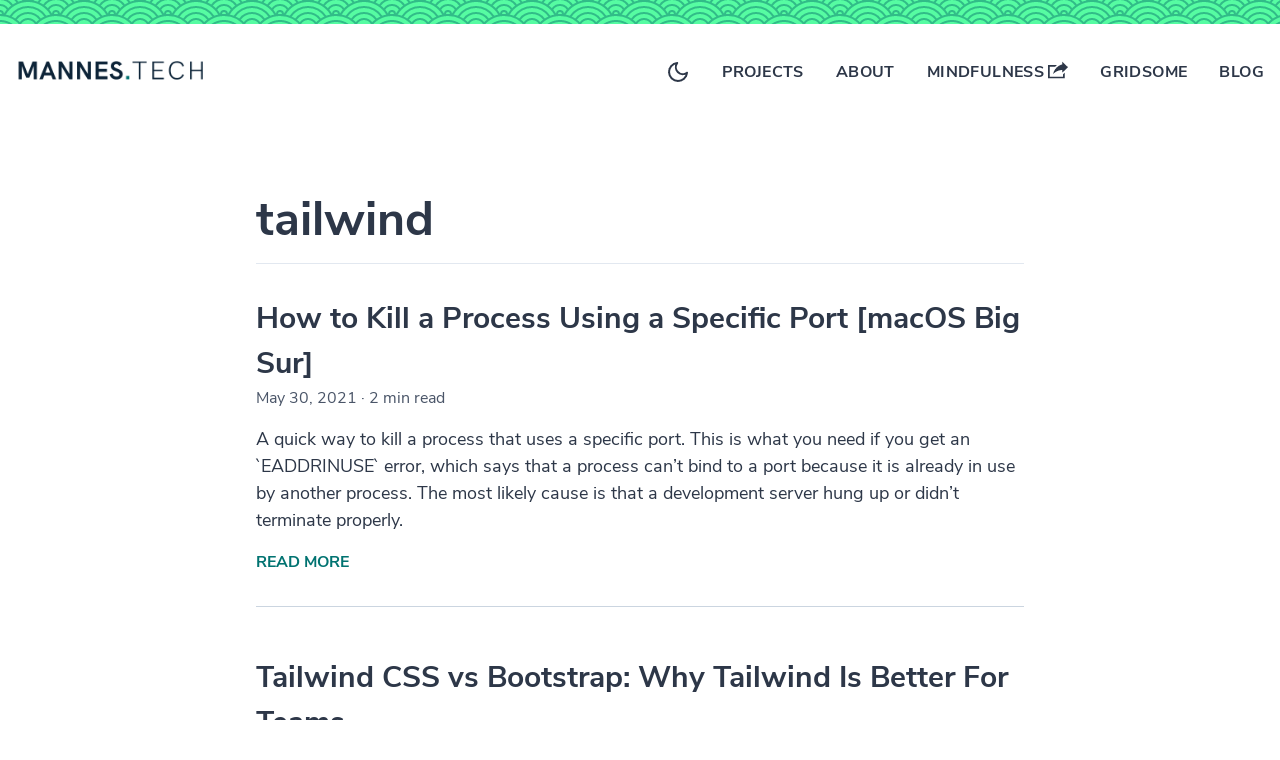

--- FILE ---
content_type: text/html; charset=UTF-8
request_url: https://mannes.tech/tag/tailwind/
body_size: 6780
content:
<!DOCTYPE html>
<html data-html-server-rendered="true" lang="en" data-vue-tag="%7B%22lang%22:%7B%22ssr%22:%22en%22%7D%7D">
  <head>
    <title>Tag: tailwind - mannes.tech</title><meta name="gridsome:hash" content="22e1edc537548aad299222e2d9d4fe06d1d42ed7"><meta data-vue-tag="ssr" charset="utf-8"><meta data-vue-tag="ssr" name="generator" content="Gridsome v0.7.23"><meta data-vue-tag="ssr" data-key="viewport" name="viewport" content="width=device-width, initial-scale=1, viewport-fit=cover"><meta data-vue-tag="ssr" data-key="format-detection" name="format-detection" content="telephone=no"><meta data-vue-tag="ssr" name="keywords" content="Simon Mannes,developer,software engineering,Docker,containers,Gridsome,TailwindCSS"><meta data-vue-tag="ssr" name="author" content="Simon Mannes"><meta data-vue-tag="ssr" name="twitter:creator" content="@simon_mannes"><meta data-vue-tag="ssr" name="twitter:site" content="@simon_mannes"><meta data-vue-tag="ssr" data-key="description" name="description" content="A blog about containers, Node.js, and software engineering."><link data-vue-tag="ssr" rel="icon" href="data:,"><link data-vue-tag="ssr" rel="icon" type="image/png" sizes="16x16" href="/assets/static/favicon.ce0531f.9cebac27bb4f0810e0112de1d2bbbe60.png"><link data-vue-tag="ssr" rel="icon" type="image/png" sizes="32x32" href="/assets/static/favicon.ac8d93a.9cebac27bb4f0810e0112de1d2bbbe60.png"><link data-vue-tag="ssr" rel="icon" type="image/png" sizes="96x96" href="/assets/static/favicon.b9532cc.9cebac27bb4f0810e0112de1d2bbbe60.png"><link data-vue-tag="ssr" rel="apple-touch-icon" type="image/png" sizes="76x76" href="/assets/static/favicon.f22e9f3.9cebac27bb4f0810e0112de1d2bbbe60.png"><link data-vue-tag="ssr" rel="apple-touch-icon" type="image/png" sizes="152x152" href="/assets/static/favicon.62d22cb.9cebac27bb4f0810e0112de1d2bbbe60.png"><link data-vue-tag="ssr" rel="apple-touch-icon" type="image/png" sizes="120x120" href="/assets/static/favicon.1539b60.9cebac27bb4f0810e0112de1d2bbbe60.png"><link data-vue-tag="ssr" rel="apple-touch-icon" type="image/png" sizes="167x167" href="/assets/static/favicon.dc0cdc5.9cebac27bb4f0810e0112de1d2bbbe60.png"><link data-vue-tag="ssr" rel="apple-touch-icon" type="image/png" sizes="180x180" href="/assets/static/favicon.7b22250.9cebac27bb4f0810e0112de1d2bbbe60.png"><link rel="preload" href="/assets/css/0.styles.69a127dc.css" as="style"><link rel="preload" href="/assets/js/app.3310304a.js" as="script"><link rel="preload" href="/assets/js/page--src--templates--tag-vue.7d073b0a.js" as="script"><link rel="prefetch" href="/assets/js/page--src--pages--404-vue.e90d49b0.js"><link rel="prefetch" href="/assets/js/page--src--pages--blog-vue.e4bbca2a.js"><link rel="prefetch" href="/assets/js/page--src--pages--confirm-subscription-vue.802ce09e.js"><link rel="prefetch" href="/assets/js/page--src--pages--gridsome-tutorial-vue.3dc794f5.js"><link rel="prefetch" href="/assets/js/page--src--pages--index-vue.05ef3235.js"><link rel="prefetch" href="/assets/js/page--src--pages--legal-vue.6ae1094d.js"><link rel="prefetch" href="/assets/js/page--src--pages--privacy-vue.b90f4f7f.js"><link rel="prefetch" href="/assets/js/page--src--templates--post-vue.ae25830b.js"><link rel="stylesheet" href="/assets/css/0.styles.69a127dc.css"><style data-vue-tag="ssr" type="text/css">
/* nunito-sans-regular - latin-ext_latin */
@font-face {
  font-family: 'Nunito Sans';
  font-style: normal;
  font-weight: 400;
  font-display: swap;
  src: url('/fonts/nunito-sans-v5-latin-ext_latin-regular.eot'); /* IE9 Compat Modes */
  src: local('Nunito Sans Regular'), local('NunitoSans-Regular'),
       url('/fonts/nunito-sans-v5-latin-ext_latin-regular.eot?#iefix') format('embedded-opentype'), /* IE6-IE8 */
       url('/fonts/nunito-sans-v5-latin-ext_latin-regular.woff2') format('woff2'), /* Super Modern Browsers */
       url('/fonts/nunito-sans-v5-latin-ext_latin-regular.woff') format('woff'), /* Modern Browsers */
       url('/fonts/nunito-sans-v5-latin-ext_latin-regular.ttf') format('truetype'), /* Safari, Android, iOS */
       url('/fonts/nunito-sans-v5-latin-ext_latin-regular.svg#NunitoSans') format('svg'); /* Legacy iOS */
}

/* nunito-sans-700 - latin-ext_latin */
@font-face {
  font-family: 'Nunito Sans';
  font-style: normal;
  font-weight: 700;
  font-display: swap;
  src: url('/fonts/nunito-sans-v5-latin-ext_latin-700.eot'); /* IE9 Compat Modes */
  src: local('Nunito Sans Bold'), local('NunitoSans-Bold'),
       url('/fonts/nunito-sans-v5-latin-ext_latin-700.eot?#iefix') format('embedded-opentype'), /* IE6-IE8 */
       url('/fonts/nunito-sans-v5-latin-ext_latin-700.woff2') format('woff2'), /* Super Modern Browsers */
       url('/fonts/nunito-sans-v5-latin-ext_latin-700.woff') format('woff'), /* Modern Browsers */
       url('/fonts/nunito-sans-v5-latin-ext_latin-700.ttf') format('truetype'), /* Safari, Android, iOS */
       url('/fonts/nunito-sans-v5-latin-ext_latin-700.svg#NunitoSans') format('svg'); /* Legacy iOS */
}
</style><script data-vue-tag="ssr" src="/s/js/script.js" async defer data-domain="mannes.tech" data-api="/s/api/event"></script><noscript data-vue-tag="ssr"><style>.g-image--loading{display:none;}</style></noscript>
  </head>
  <body >
    <div data-server-rendered="true" id="app" class="flex flex-col min-h-screen font-sans leading-normal content-wrapper bg-background-primary text-copy-primary"><div class="w-full h-6 bg-blue-pattern"></div><header><nav class="container flex flex-wrap items-center justify-between py-8 mx-auto"><div><a href="/" class="active"><img alt="logo" src="data:image/svg+xml,%3csvg fill='none' viewBox='0 0 466 76' xmlns='http://www.w3.org/2000/svg' xmlns:xlink='http://www.w3.org/1999/xlink'%3e%3cdefs%3e%3cfilter id='__svg-blur-6d22b18180def4931e03705242054a8d'%3e%3cfeGaussianBlur in='SourceGraphic' stdDeviation='40'/%3e%3c/filter%3e%3c/defs%3e%3cimage x='0' y='0' filter='url(%23__svg-blur-6d22b18180def4931e03705242054a8d)' width='466' height='76' xlink:href='data:image/png%3bbase64%2ciVBORw0KGgoAAAANSUhEUgAAAEAAAAAKCAYAAAAEqljUAAAACXBIWXMAAA7EAAAOxAGVKw4bAAADv0lEQVR4nH2WWWxOQRTH57v3q0oXa6wJrQpRtTxYk3og0iCUaqO1hCqxRCypXS0ltRfBQ5MGTx6s4UWjiQcJkYZQQWp5EiFIkHiQSPja6///7n8YN22/5Pedc8%2bcOTNz5szca4IgMG1tbUmgx4TpDPlavA78vE76WFtHfTsbu7P5xdoZq11/u17%2bZeBhDWSu4zAerABxJzGFoLvjU4S2POkDQYn06SBfSc2EXgZ8MALPmyA3gz1gqvyngJOgIDLJdFAMFoElYpLaxoEKxFsIWQ6ynUVNg9yo%2bXeTf5r62NiDwDD682FIEP5uOQ5PZLMBcvVc4WTwGXirZw76TvoV0MbkMTGwf4VMBTvAT1APWwPkXDASfMRzHXjFcZzdY5%2bhSmw9Jwxy1L5fC2f/ybD1UZ/F4IB854NTsvcDtU7seWA1dT4MR8N7SMJAowAn/UbPRjv0Gdx2EtDgJIWV8FptdbIfCcLqYmJYSbshr0Z2uURJGeDEjZYrN2h7xLYNflmRPkzY6Yhfjjaij5Jm7ay25TYBo8EDcB3wKLA8L4GHoBfoqsWxhJuCsGTZ7z7goppgXwbZLPtVLZ7ttD8PwhLcwKywciA%2baBc4%2bX2QPyBvaDxTeP4cJ23PM5O7V7G7SHLc02hbr0qgrT%2beq6XHhV0w417X0VgJLoClySOgAR6BmdBfSJ8BvUWTKNaO1mu3ziroU5APGPQ7uKcJ3wQcZCb4pjgpYGcQVhB3arBijA3Cs079QaK19WLj61fGFBWahpctXmu4szx%2bVfJJkWRFTNKFmCZbBjgRqQAbmxVwNAiPtI9%2bpaDcrYAvmthj7URfyO/q0KyM8RLcpsX2BExWqQZg/2/S74Aa6U1KHnXu9CfE5ZGp1rgHaQOzsHiOs8%2bMGJadun1rlckelFwEkkC/Q7YCVO485wVa/ADY0pV8XrCsYk/xjwfhBdzPJkf9uZa1NgE8f4eV3d5wyFDJcBFZ4AzIdLJ6jDsHv0owIfh389dKXwdmS%2bd9UqcJ8da/Bi6DxiC8sOizC9z9lUjUmDF5xmxcP9HbUnnULChOjofE8A0zR76%2bZKGSsgVz2Ou8jXwtrBo2VlyO7D1AkbOGMUFYveZvufAXKZ8ocfe97VxWvmNz37m%2b27%2b97wAXJCCcx9rVxt%2b62ZiyBTYB1icWkdG4HX0fxKyP80r/2/bfZLUA6%2bDrXR5diC8fK%2b0Hja8BvODfRxAHjzsTjCuRcceHcfzfiURyHLNqZQwJ8E3R3PAIhAnw2vn48iJjuW1Wuh9GXvSDj/ofFr7YIHAN6WQAAAAASUVORK5CYII=' /%3e%3c/svg%3e" width="466" data-src="/assets/static/mannes-tech_logo_dark.f8e1fd6.5f75ae4972dad8fc17e9de2b57bbc477.png" data-srcset="/assets/static/mannes-tech_logo_dark.f8e1fd6.5f75ae4972dad8fc17e9de2b57bbc477.png 466w" data-sizes="(max-width: 466px) 100vw, 466px" class="w-48 g-image g-image--lazy g-image--loading"><noscript><img src="/assets/static/mannes-tech_logo_dark.f8e1fd6.5f75ae4972dad8fc17e9de2b57bbc477.png" class="w-48 g-image g-image--loaded" width="466" alt="logo"></noscript></a></div><div class="block lg:hidden"><button aria-label="Toggle between light and dark mode of website" class="flex items-center px-3 py-2 border border-gray-500 rounded hover:text-gray-600 hover:border-gray-600"><svg viewBox="0 0 20 20" xmlns="http://www.w3.org/2000/svg" class="w-3 h-3 current-color"><path d="M0 3h20v2H0V3zm0 6h20v2H0V9zm0 6h20v2H0v-2z" fill="gray"></path></svg></button></div><ul class="items-center flex-grow block w-full mt-8 font-bold tracking-wide uppercase lg:flex lg:flex-initial lg:w-auto lg:mt-0 hidden"><li class="mb-6 mr-8 lg:mb-0"><a href="#" class="text-copy-primary hover:text-gray-600"><svg xmlns="http://www.w3.org/2000/svg" width="24" height="24" fill="none" stroke="currentColor" stroke-width="2" stroke-linecap="round" stroke-linejoin="round" class="feather feather-sun"><circle cx="12" cy="12" r="5"></circle><path d="M12 1v2M12 21v2M4.22 4.22l1.42 1.42M18.36 18.36l1.42 1.42M1 12h2M21 12h2M4.22 19.78l1.42-1.42M18.36 5.64l1.42-1.42"></path></svg></a></li><li class="mb-6 mr-8 lg:mb-0"><a href="/#projects" class="text-copy-primary hover:text-gray-600">
            Projects
          </a></li><li class="mb-6 mr-8 lg:mb-0"><a href="/#about" class="text-copy-primary hover:text-gray-600">
            About
          </a></li><li class="mb-6 mr-8 lg:mb-0"><a href="https://www.nerdfulmind.com/newsletter/" rel="noopener" target="_blank" class="flex flex-row content-center text-copy-primary hover:text-gray-600"><div class="text-center">Mindfulness</div><svg fill="currentColor" xmlns="http://www.w3.org/2000/svg" width="20" height="20" viewBox="0 0 24 24" class="ml-1"><path d="M6 17c2.269-9.881 11-11.667 11-11.667v-3.333l7 6.637-7 6.696v-3.333s-6.17-.171-11 5zm12 .145v2.855h-16v-12h6.598c.768-.787 1.561-1.449 2.339-2h-10.937v16h20v-6.769l-2 1.914z"></path></svg></a></li><li class="mb-6 mr-8 lg:mb-0"><a href="/gridsome-tutorial/" class="text-copy-primary hover:text-gray-600">
            Gridsome
          </a></li><li><a href="/blog/" class="text-copy-primary hover:text-gray-600">
            Blog
          </a></li></ul></nav></header><div class="flex-grow"><div class="container-inner mx-auto my-16"><h1 class="text-5xl font-bold pb-2 mb-8 border-b">
      tailwind
    </h1><!----><div class="post border-gray-400 border-b mb-12"><h2 class="text-3xl font-bold"><a href="/kill-process-port/" class="text-copy-primary">
          How to Kill a Process Using a Specific Port [macOS Big Sur]
        </a></h2><div class="text-copy-secondary mb-4"><span>May 30, 2021</span><span> · </span><span>2 min read</span></div><div class="text-lg mb-4">
        A quick way to kill a process that uses a specific port. This is what you need if you get an `EADDRINUSE` error, which says that a process can’t bind to a port because it is already in use by another process. The most likely cause is that a development server hung up or didn’t terminate properly.
      </div><div class="mb-8"><a href="/kill-process-port/" class="font-bold uppercase">
          Read More
        </a></div></div><div class="post border-gray-400 border-b mb-12"><h2 class="text-3xl font-bold"><a href="/tailwindcss-vs-bootstrap/" class="text-copy-primary">
          Tailwind CSS vs Bootstrap: Why Tailwind Is Better For Teams
        </a></h2><div class="text-copy-secondary mb-4"><span>July 14, 2020</span><span> · </span><span>2 min read</span></div><div class="text-lg mb-4">
        Gridsome is a modern static site generator based on Vue. It has functionality that allows easy development of fast websites, and loading data from various sources. Learn the basics and build a static site with this guide.
      </div><div class="mb-8"><a href="/tailwindcss-vs-bootstrap/" class="font-bold uppercase">
          Read More
        </a></div></div><div class="post border-gray-400 border-b mb-12"><h2 class="text-3xl font-bold"><a href="/gridsome-markdown-tailwindcss/" class="text-copy-primary">
          Style Your Markdown Posts With Tailwind CSS in Gridsome [2021 Guide]
        </a></h2><div class="text-copy-secondary mb-4"><span>June 19, 2020</span><span> · </span><span>1 min read</span></div><div class="text-lg mb-4">
        In the last part, we added styling to our Gridsome blog with TailwindCSS. Now we will style our Markdown blog posts, too!
      </div><div class="mb-8"><a href="/gridsome-markdown-tailwindcss/" class="font-bold uppercase">
          Read More
        </a></div></div><!----></div></div><footer class="text-white bg-background-darkest"><div class="container flex flex-col items-center justify-between py-8 mx-auto lg:flex-row"><div class="mb-8 lg:mb-0"><div>Copyright 2024. All rights reserved.</div><div><a href="/legal/" class="font-normal text-white hover:text-gray-400">Legal Notice</a> |
          <a href="/privacy/" class="font-normal text-white hover:text-gray-400">Privacy Policy</a> |
          <a href="/rss.xml" class="font-normal text-white hover:text-gray-400">RSS Feed</a> |
          <a href="/sitemap.xml" class="font-normal text-white hover:text-gray-400">Sitemap</a></div></div><ul class="flex items-center"><li class="mr-8"><a href="mailto:simon@mannes.tech" aria-label="Email me" class="text-white hover:text-gray-400"><svg width="25" height="20" fill="currentColor" xmlns="http://www.w3.org/2000/svg"><path d="M2.5 0h20A2.5 2.5 0 0 1 25 2.5v15a2.5 2.5 0 0 1-2.5 2.5h-20A2.5 2.5 0 0 1 0 17.5v-15C0 1.125 1.125 0 2.5 0zm20 4.225V2.5h-20v1.725l10 5 10-5zm0 2.8l-9.438 4.713a1.25 1.25 0 0 1-1.124 0L2.5 7.025V17.5h20V7.025z" fill-rule="nonzero"></path></svg></a></li><li class="mr-8"><a href="https://github.com/simonme" target="_blank" rel="noopener noreferrer" aria-label="My GitHub profile" class="text-white hover:text-gray-400"><svg width="20" height="19" fill="currentColor" xmlns="http://www.w3.org/2000/svg"><path d="M10 0c1.814 0 3.487.435 5.02 1.306a9.827 9.827 0 0 1 3.639 3.542A9.33 9.33 0 0 1 20 9.734c0 2.121-.636 4.03-1.908 5.723a9.783 9.783 0 0 1-4.928 3.518c-.234.042-.408.012-.52-.09a.49.49 0 0 1-.17-.38l.006-.969c.005-.621.007-1.19.007-1.705 0-.82-.226-1.42-.677-1.8.495-.05.94-.126 1.335-.228a5.4 5.4 0 0 0 1.223-.494 3.62 3.62 0 0 0 1.055-.843c.282-.334.512-.777.69-1.33.178-.554.267-1.19.267-1.909a3.7 3.7 0 0 0-1.028-2.61c.32-.77.286-1.631-.105-2.586-.243-.076-.594-.03-1.054.14-.46.168-.86.354-1.198.557l-.495.304a9.478 9.478 0 0 0-2.5-.33c-.86 0-1.693.11-2.5.33a11.6 11.6 0 0 0-.553-.342c-.23-.135-.593-.298-1.088-.488-.494-.19-.863-.247-1.106-.171-.391.955-.426 1.816-.105 2.585A3.7 3.7 0 0 0 3.62 9.227c0 .719.089 1.352.267 1.902.178.549.406.993.683 1.33.278.339.627.622 1.048.85a5.4 5.4 0 0 0 1.224.494c.395.102.84.178 1.335.228-.338.305-.551.74-.638 1.306a2.631 2.631 0 0 1-.586.19 3.782 3.782 0 0 1-.742.063c-.287 0-.57-.09-.853-.272a2.256 2.256 0 0 1-.723-.792 2.068 2.068 0 0 0-.631-.66c-.256-.168-.471-.27-.645-.304l-.26-.038c-.182 0-.308.02-.378.057-.07.038-.09.087-.065.146.026.06.065.118.117.178.053.059.109.11.17.152l.09.063c.192.085.38.245.567.482.187.236.324.452.41.646l.13.292c.113.32.304.58.574.78.269.198.56.325.872.38.312.054.614.084.905.088.29.004.532-.01.723-.044l.299-.05c0 .32.002.694.007 1.12l.006.692a.49.49 0 0 1-.17.38c-.112.101-.286.13-.52.089a9.783 9.783 0 0 1-4.928-3.518C.636 13.763 0 11.855 0 9.734a9.33 9.33 0 0 1 1.341-4.886 9.827 9.827 0 0 1 3.64-3.542C6.512.436 8.185 0 10 0zM3.79 13.98c.025-.058-.005-.11-.092-.151-.087-.026-.143-.017-.17.025-.025.06.005.11.092.152.078.05.134.042.17-.025zm.403.432c.06-.043.052-.11-.026-.203-.087-.076-.157-.089-.209-.038-.06.042-.052.11.026.203.087.084.157.097.209.038zm.39.57c.078-.06.078-.14 0-.24-.07-.11-.143-.136-.221-.077-.078.042-.078.118 0 .228.078.11.152.14.221.089zm.547.532c.07-.067.052-.148-.052-.24-.104-.102-.19-.115-.26-.039-.078.068-.061.148.052.241.104.102.19.114.26.038zm.742.317c.026-.093-.03-.16-.169-.203-.13-.033-.213-.004-.247.09-.035.092.021.155.169.19.13.05.213.025.247-.077zm.82.064c0-.11-.073-.157-.22-.14-.14 0-.209.047-.209.14 0 .11.074.156.221.139.14 0 .209-.046.209-.14zm.756-.127c-.017-.093-.096-.131-.234-.114-.14.025-.2.088-.183.19.018.101.096.135.235.101.139-.034.2-.093.182-.177z" fill-rule="nonzero"></path></svg></a></li><li class="mr-8"><a href="https://twitter.com/simon_mannes" target="_blank" rel="noopener noreferrer" aria-label="My Twitter profile" class="text-white hover:text-gray-400"><svg width="20" height="17" fill="currentColor" xmlns="http://www.w3.org/2000/svg"><path d="M19.807 1.943a8.588 8.588 0 0 1-2.036 2.135 11.918 11.918 0 0 1-.465 3.854 12.085 12.085 0 0 1-1.452 3.177 12.426 12.426 0 0 1-2.318 2.691c-.897.78-1.978 1.402-3.243 1.867-1.265.464-2.618.697-4.06.697-2.27 0-4.348-.618-6.233-1.854.293.034.62.051.98.051 1.885 0 3.565-.588 5.04-1.764a3.915 3.915 0 0 1-2.363-.825 4.038 4.038 0 0 1-1.432-2.039c.276.043.532.064.766.064.36 0 .717-.047 1.068-.14A3.982 3.982 0 0 1 1.73 8.43c-.617-.754-.925-1.63-.925-2.627v-.051c.57.324 1.182.498 1.835.524a4.1 4.1 0 0 1-1.32-1.47 4.078 4.078 0 0 1-.49-1.969c0-.75.185-1.445.553-2.084a11.548 11.548 0 0 0 3.702 3.05 11.163 11.163 0 0 0 4.669 1.271c-.067-.324-.1-.639-.1-.946 0-1.142.395-2.116 1.187-2.92C11.632.402 12.589 0 13.712 0c1.173 0 2.161.435 2.966 1.304a7.878 7.878 0 0 0 2.576-.997 3.997 3.997 0 0 1-1.785 2.275 7.98 7.98 0 0 0 2.338-.639z" fill-rule="nonzero"></path></svg></a></li><li class="mr-8"><a href="https://www.linkedin.com/in/simonmannes/" target="_blank" rel="noopener noreferrer" aria-label="My LinkedIn profile" class="text-white hover:text-gray-400"><svg xmlns="http://www.w3.org/2000/svg" width="21" height="21" fill="currentColor" viewBox="0 0 24 24"><path d="M19 0h-14c-2.761 0-5 2.239-5 5v14c0 2.761 2.239 5 5 5h14c2.762 0 5-2.239 5-5v-14c0-2.761-2.238-5-5-5zm-11 19h-3v-11h3v11zm-1.5-12.268c-.966 0-1.75-.79-1.75-1.764s.784-1.764 1.75-1.764 1.75.79 1.75 1.764-.783 1.764-1.75 1.764zm13.5 12.268h-3v-5.604c0-3.368-4-3.113-4 0v5.604h-3v-11h3v1.765c1.396-2.586 7-2.777 7 2.476v6.759z"></path></svg></a></li></ul></div></footer><div style="display:none"><svg id="dots-triangle" width="170" height="170" xmlns="http://www.w3.org/2000/svg"><path d="M168.152 170a1.848 1.848 0 1 1 0-3.696 1.848 1.848 0 0 1 0 3.696zm-18.478-18.478a1.848 1.848 0 1 1 0-3.696 1.848 1.848 0 0 1 0 3.696zm0 18.478a1.848 1.848 0 1 1 0-3.696 1.848 1.848 0 0 1 0 3.696zm-18.478 0a1.848 1.848 0 1 1 0-3.696 1.848 1.848 0 0 1 0 3.696zm0-18.478a1.848 1.848 0 1 1 0-3.696 1.848 1.848 0 0 1 0 3.696zm0-18.479a1.848 1.848 0 1 1 0-3.695 1.848 1.848 0 0 1 0 3.695zm-18.479 0a1.848 1.848 0 1 1 0-3.695 1.848 1.848 0 0 1 0 3.695zm0 18.479a1.848 1.848 0 1 1 0-3.696 1.848 1.848 0 0 1 0 3.696zm0 18.478a1.848 1.848 0 1 1 0-3.696 1.848 1.848 0 0 1 0 3.696zm0-55.435a1.848 1.848 0 1 1 0-3.695 1.848 1.848 0 0 1 0 3.695zM94.24 133.043a1.848 1.848 0 1 1 0-3.695 1.848 1.848 0 0 1 0 3.695zm0 18.479a1.848 1.848 0 1 1 0-3.696 1.848 1.848 0 0 1 0 3.696zm0 18.478a1.848 1.848 0 1 1 0-3.696 1.848 1.848 0 0 1 0 3.696zm0-55.435a1.848 1.848 0 1 1 0-3.695 1.848 1.848 0 0 1 0 3.695zm0-18.478a1.848 1.848 0 1 1 0-3.696 1.848 1.848 0 0 1 0 3.696zm-18.478 36.956a1.848 1.848 0 1 1 0-3.695 1.848 1.848 0 0 1 0 3.695zm0 18.479a1.848 1.848 0 1 1 0-3.696 1.848 1.848 0 0 1 0 3.696zm0 18.478a1.848 1.848 0 1 1 0-3.696 1.848 1.848 0 0 1 0 3.696zm0-55.435a1.848 1.848 0 1 1 0-3.695 1.848 1.848 0 0 1 0 3.695zm0-18.478a1.848 1.848 0 1 1 0-3.696 1.848 1.848 0 0 1 0 3.696zm0-18.478a1.848 1.848 0 1 1 0-3.696 1.848 1.848 0 0 1 0 3.696zm-18.478 55.434a1.848 1.848 0 1 1 0-3.695 1.848 1.848 0 0 1 0 3.695zm0 18.479a1.848 1.848 0 1 1 0-3.696 1.848 1.848 0 0 1 0 3.696zm0 18.478a1.848 1.848 0 1 1 0-3.696 1.848 1.848 0 0 1 0 3.696zm0-55.435a1.848 1.848 0 1 1 0-3.695 1.848 1.848 0 0 1 0 3.695zm0-18.478a1.848 1.848 0 1 1 0-3.696 1.848 1.848 0 0 1 0 3.696zm0-18.478a1.848 1.848 0 1 1 0-3.696 1.848 1.848 0 0 1 0 3.696zm0-18.479a1.848 1.848 0 1 1 0-3.695 1.848 1.848 0 0 1 0 3.695zm-18.479 73.913a1.848 1.848 0 1 1 0-3.695 1.848 1.848 0 0 1 0 3.695zm0 18.479a1.848 1.848 0 1 1 0-3.696 1.848 1.848 0 0 1 0 3.696zm0 18.478a1.848 1.848 0 1 1 0-3.696 1.848 1.848 0 0 1 0 3.696zm0-55.435a1.848 1.848 0 1 1 0-3.695 1.848 1.848 0 0 1 0 3.695zm0-18.478a1.848 1.848 0 1 1 0-3.696 1.848 1.848 0 0 1 0 3.696zm0-18.478a1.848 1.848 0 1 1 0-3.696 1.848 1.848 0 0 1 0 3.696zm0-18.479a1.848 1.848 0 1 1 0-3.695 1.848 1.848 0 0 1 0 3.695zm0-18.478a1.848 1.848 0 1 1 0-3.695 1.848 1.848 0 0 1 0 3.695zm-18.478 92.391a1.848 1.848 0 1 1 0-3.695 1.848 1.848 0 0 1 0 3.695zm0 18.479a1.848 1.848 0 1 1 0-3.696 1.848 1.848 0 0 1 0 3.696zm0 18.478a1.848 1.848 0 1 1 0-3.696 1.848 1.848 0 0 1 0 3.696zm0-55.435a1.848 1.848 0 1 1 0-3.695 1.848 1.848 0 0 1 0 3.695zm0-18.478a1.848 1.848 0 1 1 0-3.696 1.848 1.848 0 0 1 0 3.696zm0-18.478a1.848 1.848 0 1 1 0-3.696 1.848 1.848 0 0 1 0 3.696zm0-18.479a1.848 1.848 0 1 1 0-3.695 1.848 1.848 0 0 1 0 3.695zm0-18.478a1.848 1.848 0 1 1 0-3.695 1.848 1.848 0 0 1 0 3.695zm0-18.478a1.848 1.848 0 1 1 0-3.696 1.848 1.848 0 0 1 0 3.696zM1.848 133.044a1.848 1.848 0 1 1 0-3.696 1.848 1.848 0 0 1 0 3.695zm0 18.478a1.848 1.848 0 1 1 0-3.696 1.848 1.848 0 0 1 0 3.696zm0 18.478a1.848 1.848 0 1 1 0-3.696 1.848 1.848 0 0 1 0 3.696zm0-55.435a1.848 1.848 0 1 1 0-3.695 1.848 1.848 0 0 1 0 3.695zm0-18.478a1.848 1.848 0 1 1 0-3.696 1.848 1.848 0 0 1 0 3.696zm0-18.478a1.848 1.848 0 1 1 0-3.696 1.848 1.848 0 0 1 0 3.696zm0-18.479a1.848 1.848 0 1 1 0-3.695 1.848 1.848 0 0 1 0 3.695zm0-18.478a1.848 1.848 0 1 1 0-3.695 1.848 1.848 0 0 1 0 3.695zm0-18.478a1.848 1.848 0 1 1 0-3.696 1.848 1.848 0 0 1 0 3.696zm0-18.478a1.848 1.848 0 1 1 0-3.696 1.848 1.848 0 0 1 0 3.696z" fill="#2C8056" fill-rule="evenodd" opacity=".503"></path></svg></div></div>
    <script>window.__INITIAL_STATE__={"data":{"tag":{"title":"tailwind","description":"","belongsTo":{"totalCount":3,"pageInfo":{"totalPages":1,"currentPage":1},"edges":[{"node":{"title":"How to Kill a Process Using a Specific Port [macOS Big Sur]","timeToRead":2,"date":"May 30, 2021","path":"\u002Fkill-process-port","summary":"A quick way to kill a process that uses a specific port. This is what you need if you get an `EADDRINUSE` error, which says that a process can’t bind to a port because it is already in use by another process. The most likely cause is that a development server hung up or didn’t terminate properly.","tags":[{"title":"frontend"},{"title":"tailwind"},{"title":"svelte"},{"title":"elder.js"}]}},{"node":{"title":"Tailwind CSS vs Bootstrap: Why Tailwind Is Better For Teams","timeToRead":2,"date":"July 14, 2020","path":"\u002Ftailwindcss-vs-bootstrap","summary":"Gridsome is a modern static site generator based on Vue. It has functionality that allows easy development of fast websites, and loading data from various sources. Learn the basics and build a static site with this guide.","tags":[{"title":"frontend"},{"title":"tailwind"}]}},{"node":{"title":"Style Your Markdown Posts With Tailwind CSS in Gridsome [2021 Guide]","timeToRead":1,"date":"June 19, 2020","path":"\u002Fgridsome-markdown-tailwindcss","summary":"In the last part, we added styling to our Gridsome blog with TailwindCSS. Now we will style our Markdown blog posts, too!","tags":[{"title":"frontend"},{"title":"gridsome"},{"title":"jamstack"},{"title":"tailwind"}]}}]}}},"context":{}};(function(){var s;(s=document.currentScript||document.scripts[document.scripts.length-1]).parentNode.removeChild(s);}());</script><script src="/assets/js/app.3310304a.js" defer></script><script src="/assets/js/page--src--templates--tag-vue.7d073b0a.js" defer></script>
  </body>
</html>


--- FILE ---
content_type: text/css; charset=UTF-8
request_url: https://mannes.tech/assets/css/0.styles.69a127dc.css
body_size: 6574
content:
/*! normalize.css v8.0.1 | MIT License | github.com/necolas/normalize.css */html{line-height:1.15;-webkit-text-size-adjust:100%}body{margin:0}main{display:block}h1{font-size:2em;margin:.67em 0}hr{box-sizing:content-box;height:0;overflow:visible}a{background-color:transparent}b,strong{font-weight:bolder}code{font-family:monospace,monospace;font-size:1em}small{font-size:80%}img{border-style:none}button,input,select,textarea{font-family:inherit;font-size:100%;line-height:1.15;margin:0}button,input{overflow:visible}button,select{text-transform:none}[type=button],[type=reset],[type=submit],button{-webkit-appearance:button}[type=button]::-moz-focus-inner,[type=reset]::-moz-focus-inner,[type=submit]::-moz-focus-inner,button::-moz-focus-inner{border-style:none;padding:0}[type=button]:-moz-focusring,[type=reset]:-moz-focusring,[type=submit]:-moz-focusring,button:-moz-focusring{outline:1px dotted ButtonText}progress{vertical-align:baseline}textarea{overflow:auto}[type=number]::-webkit-inner-spin-button,[type=number]::-webkit-outer-spin-button{height:auto}[type=search]{-webkit-appearance:textfield;outline-offset:-2px}[type=search]::-webkit-search-decoration{-webkit-appearance:none}details{display:block}summary{display:list-item}[hidden],template{display:none}figure,h1,h2,h3,h4,hr,p{margin:0}button{background-color:transparent;background-image:none}button:focus{outline:1px dotted;outline:5px auto -webkit-focus-ring-color}ol,ul{list-style:none;margin:0;padding:0}html{font-family:Nunito Sans,Roboto,-apple-system,BlinkMacSystemFont,Segoe UI,Helvetica Neue,Arial,Noto Sans,sans-serif,Apple Color Emoji,Segoe UI Emoji,Segoe UI Symbol,Noto Color Emoji;line-height:1.5}*,:after,:before{box-sizing:border-box;border:0 solid #e2e8f0}hr{border-top-width:1px}img{border-style:solid}textarea{resize:vertical}input::-moz-placeholder,textarea::-moz-placeholder{color:#a0aec0}input:-ms-input-placeholder,textarea:-ms-input-placeholder{color:#a0aec0}input::placeholder,textarea::placeholder{color:#a0aec0}button{cursor:pointer}h1,h2,h3,h4{font-size:inherit;font-weight:inherit}a{color:inherit;text-decoration:inherit}button,input,select,textarea{padding:0;line-height:inherit;color:inherit}code{font-family:Menlo,Monaco,Consolas,Liberation Mono,Courier New,monospace}audio,img,object,svg,video{display:block;vertical-align:middle}img,video{max-width:100%;height:auto}.container{width:100%;padding-right:1rem;padding-left:1rem}@media (min-width:640px){.container{max-width:640px}}@media (min-width:768px){.container{max-width:768px}}@media (min-width:1024px){.container{max-width:1024px}}@media (min-width:1280px){.container{max-width:1280px}}.appearance-none{-webkit-appearance:none;-moz-appearance:none;appearance:none}.bg-background-primary{background-color:var(--bg-background-primary)}.bg-background-secondary{background-color:var(--bg-background-secondary)}.bg-background-tertiary{background-color:var(--bg-background-tertiary)}.bg-background-form{background-color:var(--bg-background-form)}.bg-background-darkest{--bg-opacity:1;background-color:#021119;background-color:rgba(2,17,25,var(--bg-opacity))}.bg-white{--bg-opacity:1;background-color:#fff;background-color:rgba(255,255,255,var(--bg-opacity))}.bg-gray-300{--bg-opacity:1;background-color:#e2e8f0;background-color:rgba(226,232,240,var(--bg-opacity))}.bg-lime-700{--bg-opacity:1;background-color:#349761;background-color:rgba(52,151,97,var(--bg-opacity))}.bg-green-700{--bg-opacity:1;background-color:#2f855a;background-color:rgba(47,133,90,var(--bg-opacity))}.bg-green-900{--bg-opacity:1;background-color:#22543d;background-color:rgba(34,84,61,var(--bg-opacity))}.hover\:bg-gray-700:hover{--bg-opacity:1;background-color:#4a5568;background-color:rgba(74,85,104,var(--bg-opacity))}.hover\:bg-blue-300:hover{--bg-opacity:1;background-color:#9fcfeb;background-color:rgba(159,207,235,var(--bg-opacity))}.hover\:bg-lime-800:hover{--bg-opacity:1;background-color:#277149;background-color:rgba(39,113,73,var(--bg-opacity))}.hover\:bg-green-800:hover{--bg-opacity:1;background-color:#276749;background-color:rgba(39,103,73,var(--bg-opacity))}.border-border-color-primary{border-color:var(--border-border-color-primary)}.border-gray-200{--border-opacity:1;border-color:#edf2f7;border-color:rgba(237,242,247,var(--border-opacity))}.border-gray-400{--border-opacity:1;border-color:#cbd5e0;border-color:rgba(203,213,224,var(--border-opacity))}.border-gray-500{--border-opacity:1;border-color:#a0aec0;border-color:rgba(160,174,192,var(--border-opacity))}.hover\:border-gray-600:hover{--border-opacity:1;border-color:#718096;border-color:rgba(113,128,150,var(--border-opacity))}.focus\:border-aquamarine-500:focus{--border-opacity:1;border-color:#017371;border-color:rgba(1,115,113,var(--border-opacity))}.focus\:border-aquamarine-700:focus{--border-opacity:1;border-color:#014544;border-color:rgba(1,69,68,var(--border-opacity))}.focus\:border-green-700:focus{--border-opacity:1;border-color:#2f855a;border-color:rgba(47,133,90,var(--border-opacity))}.rounded{border-radius:.25rem}.rounded-md{border-radius:.375rem}.rounded-lg{border-radius:.5rem}.rounded-full{border-radius:9999px}.rounded-t-none{border-top-left-radius:0;border-top-right-radius:0}.rounded-b-none{border-bottom-right-radius:0;border-bottom-left-radius:0}.border{border-width:1px}.border-t{border-top-width:1px}.border-b{border-bottom-width:1px}.cursor-pointer{cursor:pointer}.cursor-not-allowed{cursor:not-allowed}.block{display:block}.inline-block{display:inline-block}.inline{display:inline}.flex{display:flex}.grid{display:grid}.contents{display:contents}.hidden{display:none}.flex-row{flex-direction:row}.flex-col{flex-direction:column}.flex-wrap{flex-wrap:wrap}.items-center{align-items:center}.content-center{align-content:center}.self-center{align-self:center}.justify-end{justify-content:flex-end}.justify-between{justify-content:space-between}.flex-1{flex:1 1 0%}.flex-grow{flex-grow:1}.font-sans{font-family:Nunito Sans,Roboto,-apple-system,BlinkMacSystemFont,Segoe UI,Helvetica Neue,Arial,Noto Sans,sans-serif,Apple Color Emoji,Segoe UI Emoji,Segoe UI Symbol,Noto Color Emoji}.font-light{font-weight:300}.font-normal{font-weight:400}.font-semibold{font-weight:600}.font-bold{font-weight:700}.h-3{height:.75rem}.h-5{height:1.25rem}.h-6{height:1.5rem}.h-32{height:8rem}.text-sm{font-size:.875rem}.text-base{font-size:1rem}.text-lg{font-size:1.125rem}.text-xl{font-size:1.25rem}.text-2xl{font-size:1.5rem}.text-3xl{font-size:1.875rem}.text-4xl{font-size:2.25rem}.text-5xl{font-size:3rem}.leading-tight{line-height:1.25}.leading-normal{line-height:1.5}.list-inside{list-style-position:inside}.list-outside{list-style-position:outside}.list-disc{list-style-type:disc}.list-decimal{list-style-type:decimal}.my-0{margin-top:0;margin-bottom:0}.my-1{margin-top:.25rem;margin-bottom:.25rem}.my-16{margin-top:4rem;margin-bottom:4rem}.mx-auto{margin-left:auto;margin-right:auto}.-mx-4{margin-left:-1rem;margin-right:-1rem}.mt-1{margin-top:.25rem}.mb-1{margin-bottom:.25rem}.ml-1{margin-left:.25rem}.mt-2{margin-top:.5rem}.mb-2{margin-bottom:.5rem}.ml-2{margin-left:.5rem}.mt-3{margin-top:.75rem}.mr-3{margin-right:.75rem}.ml-3{margin-left:.75rem}.mt-4{margin-top:1rem}.mr-4{margin-right:1rem}.mb-4{margin-bottom:1rem}.mb-5{margin-bottom:1.25rem}.mt-6{margin-top:1.5rem}.mb-6{margin-bottom:1.5rem}.ml-6{margin-left:1.5rem}.mt-8{margin-top:2rem}.mr-8{margin-right:2rem}.mb-8{margin-bottom:2rem}.ml-8{margin-left:2rem}.mb-10{margin-bottom:2.5rem}.mb-12{margin-bottom:3rem}.mb-16{margin-bottom:4rem}.-mt-32{margin-top:-8rem}.max-w-screen-md{max-width:768px}.min-h-screen{min-height:100vh}.min-w-0{min-width:0}.focus\:outline-none:focus,.outline-none{outline:2px solid transparent;outline-offset:2px}.overflow-hidden{overflow:hidden}.overflow-y-auto{overflow-y:auto}.overflow-x-hidden{overflow-x:hidden}.overflow-y-hidden{overflow-y:hidden}.p-4{padding:1rem}.py-1{padding-top:.25rem;padding-bottom:.25rem}.py-2{padding-top:.5rem;padding-bottom:.5rem}.px-2{padding-left:.5rem;padding-right:.5rem}.py-3{padding-top:.75rem;padding-bottom:.75rem}.px-3{padding-left:.75rem;padding-right:.75rem}.py-4{padding-top:1rem;padding-bottom:1rem}.px-4{padding-left:1rem;padding-right:1rem}.px-5{padding-left:1.25rem;padding-right:1.25rem}.py-6{padding-top:1.5rem;padding-bottom:1.5rem}.px-6{padding-left:1.5rem;padding-right:1.5rem}.py-8{padding-top:2rem;padding-bottom:2rem}.px-8{padding-left:2rem;padding-right:2rem}.py-16{padding-top:4rem;padding-bottom:4rem}.pb-2{padding-bottom:.5rem}.pb-4{padding-bottom:1rem}.pb-8{padding-bottom:2rem}.pl-10{padding-left:2.5rem}.pt-16{padding-top:4rem}.pb-16{padding-bottom:4rem}.static{position:static}.fixed{position:fixed}.absolute{position:absolute}.relative{position:relative}.top-0{top:0}.right-0{right:0}.left-0{left:0}.shadow{box-shadow:0 1px 3px 0 rgba(0,0,0,.1),0 1px 2px 0 rgba(0,0,0,.06)}.text-left{text-align:left}.text-center{text-align:center}.text-copy-primary{color:var(--text-copy-primary)}.text-copy-secondary{color:var(--text-copy-secondary)}.text-copy-tertiary{color:var(--text-copy-tertiary)}.text-white{--text-opacity:1;color:#fff;color:rgba(255,255,255,var(--text-opacity))}.text-gray-400{--text-opacity:1;color:#cbd5e0;color:rgba(203,213,224,var(--text-opacity))}.text-gray-500{--text-opacity:1;color:#a0aec0;color:rgba(160,174,192,var(--text-opacity))}.text-gray-600{--text-opacity:1;color:#718096;color:rgba(113,128,150,var(--text-opacity))}.text-gray-700{--text-opacity:1;color:#4a5568;color:rgba(74,85,104,var(--text-opacity))}.text-gray-900{--text-opacity:1;color:#1a202c;color:rgba(26,32,44,var(--text-opacity))}.text-blue-700{--text-opacity:1;color:#08517a;color:rgba(8,81,122,var(--text-opacity))}.text-aquamarine-500{--text-opacity:1;color:#017371;color:rgba(1,115,113,var(--text-opacity))}.hover\:text-gray-300:hover{--text-opacity:1;color:#e2e8f0;color:rgba(226,232,240,var(--text-opacity))}.hover\:text-gray-400:hover{--text-opacity:1;color:#cbd5e0;color:rgba(203,213,224,var(--text-opacity))}.hover\:text-gray-600:hover{--text-opacity:1;color:#718096;color:rgba(113,128,150,var(--text-opacity))}.hover\:text-gray-800:hover{--text-opacity:1;color:#2d3748;color:rgba(45,55,72,var(--text-opacity))}.hover\:text-gray-900:hover{--text-opacity:1;color:#1a202c;color:rgba(26,32,44,var(--text-opacity))}.hover\:text-blue-900:hover{--text-opacity:1;color:#04293d;color:rgba(4,41,61,var(--text-opacity))}.uppercase{text-transform:uppercase}.normal-case{text-transform:none}.underline{text-decoration:underline}.tracking-wide{letter-spacing:.025em}.visible{visibility:visible}.w-3{width:.75rem}.w-5{width:1.25rem}.w-16{width:4rem}.w-32{width:8rem}.w-48{width:12rem}.w-80{width:20rem}.w-108{width:27rem}.w-1\/2{width:50%}.w-4\/5{width:80%}.w-full{width:100%}.z-10{z-index:10}.transform{--transform-translate-x:0;--transform-translate-y:0;--transform-rotate:0;--transform-skew-x:0;--transform-skew-y:0;--transform-scale-x:1;--transform-scale-y:1;transform:translateX(var(--transform-translate-x)) translateY(var(--transform-translate-y)) rotate(var(--transform-rotate)) skewX(var(--transform-skew-x)) skewY(var(--transform-skew-y)) scaleX(var(--transform-scale-x)) scaleY(var(--transform-scale-y))}.transition{transition-property:background-color,border-color,color,fill,stroke,opacity,box-shadow,transform}.transition-colors{transition-property:background-color,border-color,color,fill,stroke}.ease-linear{transition-timing-function:linear}.delay-100{transition-delay:.1s}@keyframes spin{to{transform:rotate(1turn)}}@keyframes ping{75%,to{transform:scale(2);opacity:0}}@keyframes pulse{50%{opacity:.5}}@keyframes bounce{0%,to{transform:translateY(-25%);animation-timing-function:cubic-bezier(.8,0,1,1)}50%{transform:none;animation-timing-function:cubic-bezier(0,0,.2,1)}}.theme-light{--bg-background-primary:#fff;--bg-background-secondary:#f7fafc;--bg-background-tertiary:#edf2f7;--bg-background-form:#fff;--text-copy-primary:#2d3748;--text-copy-secondary:#4a5568;--text-copy-tertiary:#718096;--border-border-color-primary:#fff;--hyperlink-text-primary:#017371;--hyperlink-text-primary-hover:#016866}.theme-light .search-highlighted,.theme-light .search-hover:hover{background:#f0fff4}.theme-light .markdown-body{color:#2d3748}.theme-dark .search-highlighted,.theme-dark .search-hover:hover{background:#2d3748}.theme-dark{--bg-background-primary:#021925;--bg-background-secondary:#032132;--bg-background-tertiary:#05324b;--bg-background-form:#031b29;--text-copy-primary:#e2e8f0;--text-copy-secondary:#cbd5e0;--text-copy-tertiary:#a0aec0;--border-border-color-primary:#1a202c;--hyperlink-text-primary:#4d9d9c;--hyperlink-text-primary-hover:#017371}.theme-dark .markdown-body{color:#e2e8f0}.content-wrapper{transition:background-color .25s}a{font-weight:700;color:var(--hyperlink-text-primary)}a:hover{color:var(--hyperlink-text-primary-hover)}nav .active{font-weight:700;--border-opacity:1;border-color:#000;border-color:rgba(0,0,0,var(--border-opacity));border-bottom-width:1px}.container-inner{padding-left:1rem;padding-right:1rem}.theme-dark input::-moz-placeholder{color:var(--text-copy-tertiary)}.theme-dark input:-ms-input-placeholder{color:var(--text-copy-tertiary)}.theme-dark input::placeholder{color:var(--text-copy-tertiary)}.theme-dark textarea::-moz-placeholder{color:var(--text-copy-tertiary)}.theme-dark textarea:-ms-input-placeholder{color:var(--text-copy-tertiary)}.theme-dark textarea::placeholder{color:var(--text-copy-tertiary)}.theme-light input::-moz-placeholder{color:var(--text-copy-tertiary)}.theme-light input:-ms-input-placeholder{color:var(--text-copy-tertiary)}.theme-light input::placeholder{color:var(--text-copy-tertiary)}.theme-light textarea::-moz-placeholder{color:var(--text-copy-tertiary)}.theme-light textarea:-ms-input-placeholder{color:var(--text-copy-tertiary)}.theme-light textarea::placeholder{color:var(--text-copy-tertiary)}@media (min-width:640px){.container-inner{max-width:640px}}@media (min-width:768px){.container-inner{max-width:768px}}@media (min-width:1024px){.container-inner{max-width:800px}}.checkmark{background-image:url("data:image/svg+xml;charset=utf-8,%3Csvg xmlns='http://www.w3.org/2000/svg' width='48' height='48' viewBox='0 0 172 172'%3E%3Cg fill='none' stroke-miterlimit='10' font-family='none' font-weight='none' font-size='none' text-anchor='none' style='mix-blend-mode:normal'%3E%3Cpath d='M0 172V0h172v172z'/%3E%3Cpath d='M157.667 86c0 39.578-32.09 71.667-71.667 71.667-39.578 0-71.667-32.09-71.667-71.667 0-39.578 32.09-71.667 71.667-71.667 39.578 0 71.667 32.09 71.667 71.667z' fill='%23349761'/%3E%3Cpath d='M123.933 52.267L75.307 100.95 55.234 80.933 45.1 91.067l30.222 30.15L134.07 62.4z' fill='%23fff'/%3E%3C/g%3E%3C/svg%3E");background-repeat:no-repeat;background-size:28px 28px;padding-left:2.5rem}.bg-blue-pattern{background-color:#56fca2;background-image:url("data:image/svg+xml;charset=utf-8,%3Csvg xmlns='http://www.w3.org/2000/svg' width='56' height='28'%3E%3Cpath fill='%23016866' fill-opacity='.43' d='M56 26v2h-7.75c2.3-1.27 4.94-2 7.75-2zm-26 2a2 2 0 10-4 0h-4.09A25.98 25.98 0 000 16v-2c.67 0 1.34.02 2 .07V14a2 2 0 00-2-2v-2a4 4 0 013.98 3.6 28.09 28.09 0 012.8-3.86A8 8 0 000 6V4a9.99 9.99 0 018.17 4.23c.94-.95 1.96-1.83 3.03-2.63A13.98 13.98 0 000 0h7.75c2 1.1 3.73 2.63 5.1 4.45 1.12-.72 2.3-1.37 3.53-1.93A20.1 20.1 0 0014.28 0h2.7c.45.56.88 1.14 1.29 1.74 1.3-.48 2.63-.87 4-1.15-.11-.2-.23-.4-.36-.59H26v.07a28.4 28.4 0 014 0V0h4.09l-.37.59c1.38.28 2.72.67 4.01 1.15.4-.6.84-1.18 1.3-1.74h2.69a20.1 20.1 0 00-2.1 2.52c1.23.56 2.41 1.2 3.54 1.93A16.08 16.08 0 0148.25 0H56c-4.58 0-8.65 2.2-11.2 5.6 1.07.8 2.09 1.68 3.03 2.63A9.99 9.99 0 0156 4v2a8 8 0 00-6.77 3.74c1.03 1.2 1.97 2.5 2.79 3.86A4 4 0 0156 10v2a2 2 0 00-2 2.07 28.4 28.4 0 012-.07v2c-9.2 0-17.3 4.78-21.91 12H30zM7.75 28H0v-2c2.81 0 5.46.73 7.75 2zM56 20v2c-5.6 0-10.65 2.3-14.28 6h-2.7c4.04-4.89 10.15-8 16.98-8zm-39.03 8h-2.69C10.65 24.3 5.6 22 0 22v-2c6.83 0 12.94 3.11 16.97 8zm15.01-.4a28.09 28.09 0 012.8-3.86 8 8 0 00-13.55 0c1.03 1.2 1.97 2.5 2.79 3.86a4 4 0 017.96 0zm14.29-11.86c1.3-.48 2.63-.87 4-1.15a25.99 25.99 0 00-44.55 0c1.38.28 2.72.67 4.01 1.15a21.98 21.98 0 0136.54 0zm-5.43 2.71c1.13-.72 2.3-1.37 3.54-1.93a19.98 19.98 0 00-32.76 0c1.23.56 2.41 1.2 3.54 1.93a15.98 15.98 0 0125.68 0zm-4.67 3.78c.94-.95 1.96-1.83 3.03-2.63a13.98 13.98 0 00-22.4 0c1.07.8 2.09 1.68 3.03 2.63a9.99 9.99 0 0116.34 0z'/%3E%3C/svg%3E")}.blockquote-green{border-left:.25em solid #56fca2;line-height:1.5;font-size:1.15em;padding:.25em 1em}.image-caption{margin-bottom:1.25rem;color:var(--text-copy-secondary);font-size:.875rem}@media (min-width:640px){.sm\:rounded-r-none{border-top-right-radius:0;border-bottom-right-radius:0}.sm\:rounded-l-none{border-top-left-radius:0;border-bottom-left-radius:0}.sm\:rounded-r-md{border-top-right-radius:.375rem;border-bottom-right-radius:.375rem}.sm\:rounded-bl-md{border-bottom-left-radius:.375rem}.sm\:block{display:block}.sm\:flex{display:flex}.sm\:hidden{display:none}.sm\:flex-row{flex-direction:row}.sm\:text-base{font-size:1rem}.sm\:text-lg{font-size:1.125rem}.sm\:text-xl{font-size:1.25rem}.sm\:mx-0{margin-left:0;margin-right:0}.sm\:mt-0{margin-top:0}.sm\:ml-1{margin-left:.25rem}.sm\:mr-2{margin-right:.5rem}.sm\:py-0{padding-top:0;padding-bottom:0}.sm\:text-left{text-align:left}.sm\:w-1\/2{width:50%}.sm\:w-4\/5{width:80%}.sm\:w-full{width:100%}}@media (min-width:768px){.md\:block{display:block}.md\:hidden{display:none}.md\:mb-0{margin-bottom:0}.md\:w-1\/2{width:50%}}@media (min-width:1024px){.lg\:flex{display:flex}.lg\:hidden{display:none}.lg\:flex-row{flex-direction:row}.lg\:flex-initial{flex:0 1 auto}.lg\:mt-0{margin-top:0}.lg\:mb-0{margin-bottom:0}.lg\:w-auto{width:auto}}.lds-ellipsis[data-v-685e645f]{display:inline-block;position:relative;width:80px;height:80px}.lds-ellipsis div[data-v-685e645f]{position:absolute;top:33px;width:13px;height:13px;border-radius:50%;background:#fff;animation-timing-function:cubic-bezier(0,1,1,0)}.markdown-body .octicon{display:inline-block;fill:currentColor;vertical-align:text-bottom}.markdown-body .anchor{float:left;line-height:1;margin-left:-20px;padding-right:4px}.markdown-body .anchor:focus{outline:none}.markdown-body h1 .octicon-link,.markdown-body h2 .octicon-link,.markdown-body h3 .octicon-link,.markdown-body h4 .octicon-link,.markdown-body h5 .octicon-link,.markdown-body h6 .octicon-link{color:#1b1f23;vertical-align:middle;visibility:hidden}.markdown-body h1:hover .anchor,.markdown-body h2:hover .anchor,.markdown-body h3:hover .anchor,.markdown-body h4:hover .anchor,.markdown-body h5:hover .anchor,.markdown-body h6:hover .anchor{text-decoration:none}.markdown-body h1:hover .anchor .octicon-link,.markdown-body h2:hover .anchor .octicon-link,.markdown-body h3:hover .anchor .octicon-link,.markdown-body h4:hover .anchor .octicon-link,.markdown-body h5:hover .anchor .octicon-link,.markdown-body h6:hover .anchor .octicon-link{visibility:visible}.markdown-body{-ms-text-size-adjust:100%;-webkit-text-size-adjust:100%;color:#24292e;font-size:20px;line-height:1.5;word-wrap:break-word}.markdown-body .pl-c{color:#6a737d}.markdown-body .pl-c1,.markdown-body .pl-s .pl-v{color:#005cc5}.markdown-body .pl-e,.markdown-body .pl-en{color:#6f42c1}.markdown-body .pl-s .pl-s1,.markdown-body .pl-smi{color:#24292e}.markdown-body .pl-ent{color:#22863a}.markdown-body .pl-k{color:#d73a49}.markdown-body .pl-pds,.markdown-body .pl-s,.markdown-body .pl-s .pl-pse .pl-s1,.markdown-body .pl-sr,.markdown-body .pl-sr .pl-cce,.markdown-body .pl-sr .pl-sra,.markdown-body .pl-sr .pl-sre{color:#032f62}.markdown-body .pl-smw,.markdown-body .pl-v{color:#e36209}.markdown-body .pl-bu{color:#b31d28}.markdown-body .pl-ii{background-color:#b31d28;color:#fafbfc}.markdown-body .pl-c2{background-color:#d73a49;color:#fafbfc}.markdown-body .pl-c2:before{content:"^M"}.markdown-body .pl-sr .pl-cce{color:#22863a;font-weight:700}.markdown-body .pl-ml{color:#735c0f}.markdown-body .pl-mh,.markdown-body .pl-mh .pl-en,.markdown-body .pl-ms{color:#005cc5;font-weight:700}.markdown-body .pl-mi{color:#24292e;font-style:italic}.markdown-body .pl-mb{color:#24292e;font-weight:700}.markdown-body .pl-md{background-color:#ffeef0;color:#b31d28}.markdown-body .pl-mi1{background-color:#f0fff4;color:#22863a}.markdown-body .pl-mc{background-color:#ffebda;color:#e36209}.markdown-body .pl-mi2{background-color:#005cc5;color:#f6f8fa}.markdown-body .pl-mdr{color:#6f42c1;font-weight:700}.markdown-body .pl-ba{color:#586069}.markdown-body .pl-sg{color:#959da5}.markdown-body .pl-corl{color:#032f62;text-decoration:underline}.markdown-body details{display:block}.markdown-body summary{display:list-item}.markdown-body a{background-color:transparent}.markdown-body a:active,.markdown-body a:hover{outline-width:0}.markdown-body strong{font-weight:inherit;font-weight:bolder}.markdown-body h1{margin:.67em 0}.markdown-body img{border-style:none}.markdown-body code,.markdown-body kbd,.markdown-body pre{font-family:monospace,monospace;font-size:1em}.markdown-body hr{box-sizing:content-box;overflow:visible}.markdown-body input{font:inherit;margin:0;overflow:visible}.markdown-body [type=checkbox]{box-sizing:border-box;padding:0}.markdown-body *{box-sizing:border-box}.markdown-body input{font-family:inherit;font-size:inherit;line-height:inherit}.markdown-body strong{font-weight:600}.markdown-body hr{background:transparent;border-bottom:1px solid #dfe2e5;height:0;margin:15px 0;overflow:hidden}.markdown-body hr:after,.markdown-body hr:before{content:"";display:table}.markdown-body hr:after{clear:both}.markdown-body table{border-collapse:collapse;border-spacing:0}.markdown-body td,.markdown-body th{padding:0}.markdown-body details summary{cursor:pointer}.markdown-body h1,.markdown-body h2,.markdown-body h3,.markdown-body h4,.markdown-body h5,.markdown-body h6{margin-bottom:0;margin-top:0}.markdown-body h1{font-size:32px}.markdown-body h1,.markdown-body h2{font-weight:600}.markdown-body h2{font-size:24px}.markdown-body h3{font-size:20px}.markdown-body h3,.markdown-body h4{font-weight:600}.markdown-body h4{font-size:16px}.markdown-body h5{font-size:14px}.markdown-body h5,.markdown-body h6{font-weight:600}.markdown-body h6{font-size:12px}.markdown-body p{margin-bottom:1.5rem}.markdown-body blockquote{margin:0}.markdown-body ol,.markdown-body ul{margin-bottom:0;margin-top:0;padding-left:0}.markdown-body ol ol,.markdown-body ul ol{list-style-type:lower-roman}.markdown-body ol ol ol,.markdown-body ol ul ol,.markdown-body ul ol ol,.markdown-body ul ul ol{list-style-type:lower-alpha}.markdown-body dd{margin-left:0}.markdown-body code,.markdown-body pre{font-family:monospace,SFMono-Regular,Consolas,Liberation Mono,Menlo,Courier,monospace;font-size:12px}.markdown-body pre{margin-bottom:0;margin-top:0}.markdown-body input::-webkit-inner-spin-button,.markdown-body input::-webkit-outer-spin-button{-webkit-appearance:none;appearance:none;margin:0}.markdown-body .border{border:1px solid #e1e4e8!important}.markdown-body .border-0{border:0!important}.markdown-body .border-bottom{border-bottom:1px solid #e1e4e8!important}.markdown-body .rounded-1{border-radius:3px!important}.markdown-body .bg-white{background-color:#fff!important}.markdown-body .bg-gray-light{background-color:#fafbfc!important}.markdown-body .text-gray-light{color:#6a737d!important}.markdown-body .mb-0{margin-bottom:0!important}.markdown-body .my-2{margin-bottom:8px!important;margin-top:8px!important}.markdown-body .py-0{padding-bottom:0!important;padding-top:0!important}.markdown-body .py-2{padding-bottom:8px!important;padding-top:8px!important}.markdown-body .pl-3,.markdown-body .px-3{padding-left:16px!important}.markdown-body .px-3{padding-right:16px!important}.markdown-body .f6{font-size:12px!important}.markdown-body .lh-condensed{line-height:1.25!important}.markdown-body .text-bold{font-weight:600!important}.markdown-body:after,.markdown-body:before{content:"";display:table}.markdown-body:after{clear:both}.markdown-body>:first-child{margin-top:0!important}.markdown-body>:last-child{margin-bottom:0!important}.markdown-body a:not([href]){color:inherit;text-decoration:none}.markdown-body blockquote,.markdown-body dl,.markdown-body ol,.markdown-body p,.markdown-body pre,.markdown-body table,.markdown-body ul{margin-bottom:2rem;margin-top:2rem}.markdown-body hr{background-color:#a0aec0;border:0;height:1px;margin:24px 0;padding:0}.markdown-body blockquote{border-left:.25em solid #56fca2;line-height:1.5;font-size:1.15em;padding:.25em 1em}.markdown-body blockquote>:first-child{margin-top:0}.markdown-body blockquote>:last-child{margin-bottom:0}.markdown-body kbd{border:1px solid #c6cbd1;border-bottom-color:#959da5;box-shadow:inset 0 -1px 0 #959da5;font-size:11px}.markdown-body h1,.markdown-body h2,.markdown-body h3,.markdown-body h4,.markdown-body h5,.markdown-body h6{font-weight:600;line-height:1.25;margin-bottom:2.5rem;margin-top:4rem}.markdown-body h1{font-size:2em}.markdown-body h2{font-size:1.5em}.markdown-body h3{font-size:1.25em}.markdown-body h4{font-size:1em}.markdown-body h5{font-size:.875em}.markdown-body h6{color:#6a737d;font-size:.85em}.markdown-body ol,.markdown-body ul{padding-left:2em}.markdown-body ol ol,.markdown-body ol ul,.markdown-body ul ol,.markdown-body ul ul{margin-bottom:0;margin-top:0}.markdown-body li{word-wrap:break-all}.markdown-body ul li{list-style-type:disc}.markdown-body ol li{list-style-type:decimal}.markdown-body li>p{margin-top:16px}.markdown-body li+li{margin-top:.4em}.markdown-body dl{padding:0}.markdown-body dl dt{font-size:1em;font-style:italic;font-weight:600;margin-top:16px;padding:0}.markdown-body dl dd{margin-bottom:16px;padding:0 16px}.markdown-body table{display:block;overflow:auto;width:100%}.markdown-body table th{font-weight:600}.markdown-body table td,.markdown-body table th{border:1px solid #dfe2e5;padding:6px 13px}.markdown-body table tr{background-color:#fff;border-top:1px solid #c6cbd1}.markdown-body table tr:nth-child(2n){background-color:#f6f8fa}.markdown-body img{background-color:#fff;box-sizing:content-box;max-width:100%}.markdown-body img[align=right]{padding-left:20px}.markdown-body img[align=left]{padding-right:20px}.markdown-body code{background-color:rgba(126,157,189,.11);border-radius:3px;font-size:85%;margin:0;padding:.2em .4em}.markdown-body pre{word-wrap:normal}.markdown-body pre>code{background:transparent;border:0;font-size:100%;margin:0;padding:0;white-space:pre;word-break:normal}.markdown-body .highlight{margin-bottom:16px}.markdown-body .highlight pre{margin-bottom:0;word-break:normal}.markdown-body .highlight pre,.markdown-body pre{background-color:#f6f8fa;border-radius:3px;font-size:75%;line-height:1.5;overflow:auto;padding:16px}.markdown-body pre code{background-color:transparent;border:0;display:inline;line-height:inherit;margin:0;max-width:auto;overflow:visible;padding:0;word-wrap:normal}.markdown-body .commit-tease-sha{color:#444d56;display:inline-block;font-family:SFMono-Regular,Consolas,Liberation Mono,Menlo,Courier,monospace;font-size:90%}.markdown-body .blob-wrapper{border-bottom-left-radius:3px;border-bottom-right-radius:3px;overflow-x:auto;overflow-y:hidden}.markdown-body .blob-wrapper-embedded{max-height:240px;overflow-y:auto}.markdown-body .blob-num{-moz-user-select:none;-ms-user-select:none;-webkit-user-select:none;color:rgba(27,31,35,.3);cursor:pointer;font-family:SFMono-Regular,Consolas,Liberation Mono,Menlo,Courier,monospace;font-size:12px;line-height:20px;min-width:50px;padding-left:10px;padding-right:10px;text-align:right;user-select:none;vertical-align:top;white-space:nowrap;width:1%}.markdown-body .blob-num:hover{color:rgba(27,31,35,.6)}.markdown-body .blob-num:before{content:attr(data-line-number)}.markdown-body .blob-code{line-height:20px;padding-left:10px;padding-right:10px;position:relative;vertical-align:top}.markdown-body .blob-code-inner{color:#24292e;font-family:SFMono-Regular,Consolas,Liberation Mono,Menlo,Courier,monospace;font-size:12px;overflow:visible;white-space:pre;word-wrap:normal}.markdown-body .pl-token.active,.markdown-body .pl-token:hover{background:#ffea7f;cursor:pointer}.markdown-body kbd{background-color:#fafbfc;border:1px solid #d1d5da;border-bottom-color:#c6cbd1;border-radius:3px;box-shadow:inset 0 -1px 0 #c6cbd1;color:#444d56;display:inline-block;font:11px SFMono-Regular,Consolas,Liberation Mono,Menlo,Courier,monospace;line-height:10px;padding:3px 5px;vertical-align:middle}.markdown-body :checked+.radio-label{border-color:#0366d6;position:relative;z-index:1}.markdown-body .tab-size[data-tab-size="1"]{-moz-tab-size:1;-o-tab-size:1;tab-size:1}.markdown-body .tab-size[data-tab-size="2"]{-moz-tab-size:2;-o-tab-size:2;tab-size:2}.markdown-body .tab-size[data-tab-size="3"]{-moz-tab-size:3;-o-tab-size:3;tab-size:3}.markdown-body .tab-size[data-tab-size="4"]{-moz-tab-size:4;-o-tab-size:4;tab-size:4}.markdown-body .tab-size[data-tab-size="5"]{-moz-tab-size:5;-o-tab-size:5;tab-size:5}.markdown-body .tab-size[data-tab-size="6"]{-moz-tab-size:6;-o-tab-size:6;tab-size:6}.markdown-body .tab-size[data-tab-size="7"]{-moz-tab-size:7;-o-tab-size:7;tab-size:7}.markdown-body .tab-size[data-tab-size="8"]{-moz-tab-size:8;-o-tab-size:8;tab-size:8}.markdown-body .tab-size[data-tab-size="9"]{-moz-tab-size:9;-o-tab-size:9;tab-size:9}.markdown-body .tab-size[data-tab-size="10"]{-moz-tab-size:10;-o-tab-size:10;tab-size:10}.markdown-body .tab-size[data-tab-size="11"]{-moz-tab-size:11;-o-tab-size:11;tab-size:11}.markdown-body .tab-size[data-tab-size="12"]{-moz-tab-size:12;-o-tab-size:12;tab-size:12}.markdown-body .task-list-item{list-style-type:none}.markdown-body .task-list-item+.task-list-item{margin-top:3px}.markdown-body .task-list-item input{margin:0 .2em .25em -1.6em;vertical-align:middle}.markdown-body hr{border-bottom-color:#eee}.markdown-body .pl-0{padding-left:0!important}.markdown-body .pl-1{padding-left:4px!important}.markdown-body .pl-2{padding-left:8px!important}.markdown-body .pl-3{padding-left:16px!important}.markdown-body .pl-4{padding-left:24px!important}.markdown-body .pl-5{padding-left:32px!important}.markdown-body .pl-6{padding-left:40px!important}.markdown-body .pl-7{padding-left:48px!important}.markdown-body .pl-8{padding-left:64px!important}.markdown-body .pl-9{padding-left:80px!important}.markdown-body .pl-10{padding-left:96px!important}.markdown-body .pl-11{padding-left:112px!important}.markdown-body .pl-12{padding-left:128px!important}

--- FILE ---
content_type: application/javascript; charset=UTF-8
request_url: https://mannes.tech/assets/js/app.3310304a.js
body_size: 72323
content:
(window.webpackJsonp=window.webpackJsonp||[]).push([[0],[]]);!function(t){function e(e){for(var r,a,c=e[0],s=e[1],u=e[2],l=0,p=[];l<c.length;l++)a=c[l],Object.prototype.hasOwnProperty.call(o,a)&&o[a]&&p.push(o[a][0]),o[a]=0;for(r in s)Object.prototype.hasOwnProperty.call(s,r)&&(t[r]=s[r]);for(f&&f(e);p.length;)p.shift()();return i.push.apply(i,u||[]),n()}function n(){for(var t,e=0;e<i.length;e++){for(var n=i[e],r=!0,c=1;c<n.length;c++){var s=n[c];0!==o[s]&&(r=!1)}r&&(i.splice(e--,1),t=a(a.s=n[0]))}return t}var r={},o={1:0},i=[];function a(e){if(r[e])return r[e].exports;var n=r[e]={i:e,l:!1,exports:{}};return t[e].call(n.exports,n,n.exports,a),n.l=!0,n.exports}a.e=function(t){var e=[],n=o[t];if(0!==n)if(n)e.push(n[2]);else{var r=new Promise((function(e,r){n=o[t]=[e,r]}));e.push(n[2]=r);var i,c=document.createElement("script");c.charset="utf-8",c.timeout=120,a.nc&&c.setAttribute("nonce",a.nc),c.src=function(t){return a.p+"assets/js/"+({2:"page--src--pages--404-vue",3:"page--src--pages--blog-vue",4:"page--src--pages--confirm-subscription-vue",5:"page--src--pages--gridsome-tutorial-vue",6:"page--src--pages--index-vue",7:"page--src--pages--legal-vue",8:"page--src--pages--privacy-vue",9:"page--src--templates--post-vue",10:"page--src--templates--tag-vue"}[t]||t)+"."+{2:"e90d49b0",3:"e4bbca2a",4:"802ce09e",5:"3dc794f5",6:"05ef3235",7:"6ae1094d",8:"b90f4f7f",9:"ae25830b",10:"7d073b0a"}[t]+".js"}(t);var s=new Error;i=function(e){c.onerror=c.onload=null,clearTimeout(u);var n=o[t];if(0!==n){if(n){var r=e&&("load"===e.type?"missing":e.type),i=e&&e.target&&e.target.src;s.message="Loading chunk "+t+" failed.\n("+r+": "+i+")",s.name="ChunkLoadError",s.type=r,s.request=i,n[1](s)}o[t]=void 0}};var u=setTimeout((function(){i({type:"timeout",target:c})}),12e4);c.onerror=c.onload=i,document.head.appendChild(c)}return Promise.all(e)},a.m=t,a.c=r,a.d=function(t,e,n){a.o(t,e)||Object.defineProperty(t,e,{enumerable:!0,get:n})},a.r=function(t){"undefined"!=typeof Symbol&&Symbol.toStringTag&&Object.defineProperty(t,Symbol.toStringTag,{value:"Module"}),Object.defineProperty(t,"__esModule",{value:!0})},a.t=function(t,e){if(1&e&&(t=a(t)),8&e)return t;if(4&e&&"object"==typeof t&&t&&t.__esModule)return t;var n=Object.create(null);if(a.r(n),Object.defineProperty(n,"default",{enumerable:!0,value:t}),2&e&&"string"!=typeof t)for(var r in t)a.d(n,r,function(e){return t[e]}.bind(null,r));return n},a.n=function(t){var e=t&&t.__esModule?function(){return t.default}:function(){return t};return a.d(e,"a",e),e},a.o=function(t,e){return Object.prototype.hasOwnProperty.call(t,e)},a.p="/",a.oe=function(t){throw console.error(t),t};var c=window.webpackJsonp=window.webpackJsonp||[],s=c.push.bind(c);c.push=e,c=c.slice();for(var u=0;u<c.length;u++)e(c[u]);var f=s;i.push([0,0]),n()}({"+2Jc":function(t,e,n){"use strict";(function(t){n.d(e,"a",(function(){return i}));n("07d7");var r,o="document"in t&&((r=document.createElement("link")).relList&&r.relList.supports&&r.relList.supports("prefetch"));function i(t){return new Promise((function(e,n){if(o){var r=document.createElement("link"),i=function(){return document.head.removeChild(r)};r.onerror=function(t){i(),n(t)},r.onload=function(){i(),e()},r.setAttribute("rel","prefetch"),r.setAttribute("href",t),document.head.appendChild(r)}else{var a=new XMLHttpRequest;a.open("GET",t,!0),a.withCredentials=!0,a.onload=function(){200===a.status?e():n(new Error(a.statusText))},a.send(null)}}))}}).call(this,n("yLpj"))},"+2oP":function(t,e,n){"use strict";var r=n("I+eb"),o=n("hh1v"),i=n("6LWA"),a=n("I8vh"),c=n("UMSQ"),s=n("/GqU"),u=n("hBjN"),f=n("tiKp"),l=n("Hd5f"),p=n("rkAj"),d=l("slice"),h=p("slice",{ACCESSORS:!0,0:0,1:2}),v=f("species"),m=[].slice,y=Math.max;r({target:"Array",proto:!0,forced:!d||!h},{slice:function(t,e){var n,r,f,l=s(this),p=c(l.length),d=a(t,p),h=a(void 0===e?p:e,p);if(i(l)&&("function"!=typeof(n=l.constructor)||n!==Array&&!i(n.prototype)?o(n)&&null===(n=n[v])&&(n=void 0):n=void 0,n===Array||void 0===n))return m.call(l,d,h);for(r=new(void 0===n?Array:n)(y(h-d,0)),f=0;d<h;d++,f++)d in l&&u(r,f,l[d]);return r.length=f,r}})},"/GqU":function(t,e,n){var r=n("RK3t"),o=n("HYAF");t.exports=function(t){return r(o(t))}},"/b8u":function(t,e,n){var r=n("STAE");t.exports=r&&!Symbol.sham&&"symbol"==typeof Symbol.iterator},"/byt":function(t,e){t.exports={CSSRuleList:0,CSSStyleDeclaration:0,CSSValueList:0,ClientRectList:0,DOMRectList:0,DOMStringList:0,DOMTokenList:1,DataTransferItemList:0,FileList:0,HTMLAllCollection:0,HTMLCollection:0,HTMLFormElement:0,HTMLSelectElement:0,MediaList:0,MimeTypeArray:0,NamedNodeMap:0,NodeList:1,PaintRequestList:0,Plugin:0,PluginArray:0,SVGLengthList:0,SVGNumberList:0,SVGPathSegList:0,SVGPointList:0,SVGStringList:0,SVGTransformList:0,SourceBufferList:0,StyleSheetList:0,TextTrackCueList:0,TextTrackList:0,TouchList:0}},"/qmn":function(t,e,n){var r=n("2oRo");t.exports=r.Promise},0:function(t,e,n){t.exports=n("Nvoc")},"07d7":function(t,e,n){var r=n("AO7/"),o=n("busE"),i=n("sEFX");r||o(Object.prototype,"toString",i,{unsafe:!0})},"0BK2":function(t,e){t.exports={}},"0Dky":function(t,e){t.exports=function(t){try{return!!t()}catch(t){return!0}}},"0GbY":function(t,e,n){var r=n("Qo9l"),o=n("2oRo"),i=function(t){return"function"==typeof t?t:void 0};t.exports=function(t,e){return arguments.length<2?i(r[t])||i(o[t]):r[t]&&r[t][e]||o[t]&&o[t][e]}},"0eef":function(t,e,n){"use strict";var r={}.propertyIsEnumerable,o=Object.getOwnPropertyDescriptor,i=o&&!r.call({1:2},1);e.f=i?function(t){var e=o(this,t);return!!e&&e.enumerable}:r},"0rvr":function(t,e,n){var r=n("glrk"),o=n("O741");t.exports=Object.setPrototypeOf||("__proto__"in{}?function(){var t,e=!1,n={};try{(t=Object.getOwnPropertyDescriptor(Object.prototype,"__proto__").set).call(n,[]),e=n instanceof Array}catch(t){}return function(n,i){return r(n),o(i),e?t.call(n,i):n.__proto__=i,n}}():void 0)},"14Sl":function(t,e,n){"use strict";n("rB9j");var r=n("busE"),o=n("0Dky"),i=n("tiKp"),a=n("kmMV"),c=n("kRJp"),s=i("species"),u=!o((function(){var t=/./;return t.exec=function(){var t=[];return t.groups={a:"7"},t},"7"!=="".replace(t,"$<a>")})),f="$0"==="a".replace(/./,"$0"),l=i("replace"),p=!!/./[l]&&""===/./[l]("a","$0"),d=!o((function(){var t=/(?:)/,e=t.exec;t.exec=function(){return e.apply(this,arguments)};var n="ab".split(t);return 2!==n.length||"a"!==n[0]||"b"!==n[1]}));t.exports=function(t,e,n,l){var h=i(t),v=!o((function(){var e={};return e[h]=function(){return 7},7!=""[t](e)})),m=v&&!o((function(){var e=!1,n=/a/;return"split"===t&&((n={}).constructor={},n.constructor[s]=function(){return n},n.flags="",n[h]=/./[h]),n.exec=function(){return e=!0,null},n[h](""),!e}));if(!v||!m||"replace"===t&&(!u||!f||p)||"split"===t&&!d){var y=/./[h],g=n(h,""[t],(function(t,e,n,r,o){return e.exec===a?v&&!o?{done:!0,value:y.call(e,n,r)}:{done:!0,value:t.call(n,e,r)}:{done:!1}}),{REPLACE_KEEPS_$0:f,REGEXP_REPLACE_SUBSTITUTES_UNDEFINED_CAPTURE:p}),b=g[0],w=g[1];r(String.prototype,t,b),r(RegExp.prototype,h,2==e?function(t,e){return w.call(t,this,e)}:function(t){return w.call(t,this)})}l&&c(RegExp.prototype[h],"sham",!0)}},"1E5z":function(t,e,n){var r=n("m/L8").f,o=n("UTVS"),i=n("tiKp")("toStringTag");t.exports=function(t,e,n){t&&!o(t=n?t:t.prototype,i)&&r(t,i,{configurable:!0,value:e})}},"2B1R":function(t,e,n){"use strict";var r=n("I+eb"),o=n("tycR").map,i=n("Hd5f"),a=n("rkAj"),c=i("map"),s=a("map");r({target:"Array",proto:!0,forced:!c||!s},{map:function(t){return o(this,t,arguments.length>1?arguments[1]:void 0)}})},"2oRo":function(t,e,n){(function(e){var n=function(t){return t&&t.Math==Math&&t};t.exports=n("object"==typeof globalThis&&globalThis)||n("object"==typeof window&&window)||n("object"==typeof self&&self)||n("object"==typeof e&&e)||function(){return this}()||Function("return this")()}).call(this,n("yLpj"))},"33Wh":function(t,e,n){var r=n("yoRg"),o=n("eDl+");t.exports=Object.keys||function(t){return r(t,o)}},"3bBZ":function(t,e,n){var r=n("2oRo"),o=n("/byt"),i=n("4mDm"),a=n("kRJp"),c=n("tiKp"),s=c("iterator"),u=c("toStringTag"),f=i.values;for(var l in o){var p=r[l],d=p&&p.prototype;if(d){if(d[s]!==f)try{a(d,s,f)}catch(t){d[s]=f}if(d[u]||a(d,u,l),o[l])for(var h in i)if(d[h]!==i[h])try{a(d,h,i[h])}catch(t){d[h]=i[h]}}}},"4WOD":function(t,e,n){var r=n("UTVS"),o=n("ewvW"),i=n("93I0"),a=n("4Xet"),c=i("IE_PROTO"),s=Object.prototype;t.exports=a?Object.getPrototypeOf:function(t){return t=o(t),r(t,c)?t[c]:"function"==typeof t.constructor&&t instanceof t.constructor?t.constructor.prototype:t instanceof Object?s:null}},"4Xet":function(t,e,n){var r=n("0Dky");t.exports=!r((function(){function t(){}return t.prototype.constructor=null,Object.getPrototypeOf(new t)!==t.prototype}))},"4mDm":function(t,e,n){"use strict";var r=n("/GqU"),o=n("RNIs"),i=n("P4y1"),a=n("afO8"),c=n("fdAy"),s=a.set,u=a.getterFor("Array Iterator");t.exports=c(Array,"Array",(function(t,e){s(this,{type:"Array Iterator",target:r(t),index:0,kind:e})}),(function(){var t=u(this),e=t.target,n=t.kind,r=t.index++;return!e||r>=e.length?(t.target=void 0,{value:void 0,done:!0}):"keys"==n?{value:r,done:!1}:"values"==n?{value:e[r],done:!1}:{value:[r,e[r]],done:!1}}),"values"),i.Arguments=i.Array,o("keys"),o("values"),o("entries")},"4syw":function(t,e,n){var r=n("busE");t.exports=function(t,e,n){for(var o in e)r(t,o,e[o],n);return t}},"5KoV":function(t,e,n){"use strict";n.d(e,"c",(function(){return c})),n.d(e,"b",(function(){return s})),n.d(e,"a",(function(){return u}));var r=n("Kw5r"),o=n("fVfk"),i=r.a.observable({}),a=function(t){return Object(o.e)(t)||"/"};function c(t,e){return r.a.set(i,a(t),e)}function s(t){return i[a(t)]}function u(t,e){var n=e.matched[0],r=n?n.components.default:{};t.stringified&&r.__file&&console.error("An error occurred while executing "+"query for ".concat(r.__file,"\n\n")+"Error: ".concat(t.stringified))}},"5mdu":function(t,e){t.exports=function(t){try{return{error:!1,value:t()}}catch(t){return{error:!0,value:t}}}},"5s+n":function(t,e,n){"use strict";var r,o,i,a,c=n("I+eb"),s=n("xDBR"),u=n("2oRo"),f=n("0GbY"),l=n("/qmn"),p=n("busE"),d=n("4syw"),h=n("1E5z"),v=n("JiZb"),m=n("hh1v"),y=n("HAuM"),g=n("GarU"),b=n("iSVu"),w=n("ImZN"),_=n("HH4o"),x=n("SEBh"),A=n("LPSS").set,O=n("tXUg"),S=n("zfnd"),k=n("RN6c"),E=n("8GlL"),C=n("5mdu"),j=n("afO8"),T=n("lMq5"),I=n("tiKp"),M=n("YF1G"),P=n("LQDL"),$=I("species"),R="Promise",N=j.get,L=j.set,D=j.getterFor(R),B=l,z=u.TypeError,V=u.document,U=u.process,F=f("fetch"),K=E.f,H=K,W=!!(V&&V.createEvent&&u.dispatchEvent),q="function"==typeof PromiseRejectionEvent,G=T(R,(function(){if(!(b(B)!==String(B))){if(66===P)return!0;if(!M&&!q)return!0}if(s&&!B.prototype.finally)return!0;if(P>=51&&/native code/.test(B))return!1;var t=B.resolve(1),e=function(t){t((function(){}),(function(){}))};return(t.constructor={})[$]=e,!(t.then((function(){}))instanceof e)})),J=G||!_((function(t){B.all(t).catch((function(){}))})),Y=function(t){var e;return!(!m(t)||"function"!=typeof(e=t.then))&&e},X=function(t,e){if(!t.notified){t.notified=!0;var n=t.reactions;O((function(){for(var r=t.value,o=1==t.state,i=0;n.length>i;){var a,c,s,u=n[i++],f=o?u.ok:u.fail,l=u.resolve,p=u.reject,d=u.domain;try{f?(o||(2===t.rejection&&et(t),t.rejection=1),!0===f?a=r:(d&&d.enter(),a=f(r),d&&(d.exit(),s=!0)),a===u.promise?p(z("Promise-chain cycle")):(c=Y(a))?c.call(a,l,p):l(a)):p(r)}catch(t){d&&!s&&d.exit(),p(t)}}t.reactions=[],t.notified=!1,e&&!t.rejection&&Z(t)}))}},Q=function(t,e,n){var r,o;W?((r=V.createEvent("Event")).promise=e,r.reason=n,r.initEvent(t,!1,!0),u.dispatchEvent(r)):r={promise:e,reason:n},!q&&(o=u["on"+t])?o(r):"unhandledrejection"===t&&k("Unhandled promise rejection",n)},Z=function(t){A.call(u,(function(){var e,n=t.facade,r=t.value;if(tt(t)&&(e=C((function(){M?U.emit("unhandledRejection",r,n):Q("unhandledrejection",n,r)})),t.rejection=M||tt(t)?2:1,e.error))throw e.value}))},tt=function(t){return 1!==t.rejection&&!t.parent},et=function(t){A.call(u,(function(){var e=t.facade;M?U.emit("rejectionHandled",e):Q("rejectionhandled",e,t.value)}))},nt=function(t,e,n){return function(r){t(e,r,n)}},rt=function(t,e,n){t.done||(t.done=!0,n&&(t=n),t.value=e,t.state=2,X(t,!0))},ot=function(t,e,n){if(!t.done){t.done=!0,n&&(t=n);try{if(t.facade===e)throw z("Promise can't be resolved itself");var r=Y(e);r?O((function(){var n={done:!1};try{r.call(e,nt(ot,n,t),nt(rt,n,t))}catch(e){rt(n,e,t)}})):(t.value=e,t.state=1,X(t,!1))}catch(e){rt({done:!1},e,t)}}};G&&(B=function(t){g(this,B,R),y(t),r.call(this);var e=N(this);try{t(nt(ot,e),nt(rt,e))}catch(t){rt(e,t)}},(r=function(t){L(this,{type:R,done:!1,notified:!1,parent:!1,reactions:[],rejection:!1,state:0,value:void 0})}).prototype=d(B.prototype,{then:function(t,e){var n=D(this),r=K(x(this,B));return r.ok="function"!=typeof t||t,r.fail="function"==typeof e&&e,r.domain=M?U.domain:void 0,n.parent=!0,n.reactions.push(r),0!=n.state&&X(n,!1),r.promise},catch:function(t){return this.then(void 0,t)}}),o=function(){var t=new r,e=N(t);this.promise=t,this.resolve=nt(ot,e),this.reject=nt(rt,e)},E.f=K=function(t){return t===B||t===i?new o(t):H(t)},s||"function"!=typeof l||(a=l.prototype.then,p(l.prototype,"then",(function(t,e){var n=this;return new B((function(t,e){a.call(n,t,e)})).then(t,e)}),{unsafe:!0}),"function"==typeof F&&c({global:!0,enumerable:!0,forced:!0},{fetch:function(t){return S(B,F.apply(u,arguments))}}))),c({global:!0,wrap:!0,forced:G},{Promise:B}),h(B,R,!1,!0),v(R),i=f(R),c({target:R,stat:!0,forced:G},{reject:function(t){var e=K(this);return e.reject.call(void 0,t),e.promise}}),c({target:R,stat:!0,forced:s||G},{resolve:function(t){return S(s&&this===i?B:this,t)}}),c({target:R,stat:!0,forced:J},{all:function(t){var e=this,n=K(e),r=n.resolve,o=n.reject,i=C((function(){var n=y(e.resolve),i=[],a=0,c=1;w(t,(function(t){var s=a++,u=!1;i.push(void 0),c++,n.call(e,t).then((function(t){u||(u=!0,i[s]=t,--c||r(i))}),o)})),--c||r(i)}));return i.error&&o(i.value),n.promise},race:function(t){var e=this,n=K(e),r=n.reject,o=C((function(){var o=y(e.resolve);w(t,(function(t){o.call(e,t).then(n.resolve,r)}))}));return o.error&&r(o.value),n.promise}})},"6JNq":function(t,e,n){var r=n("UTVS"),o=n("Vu81"),i=n("Bs8V"),a=n("m/L8");t.exports=function(t,e){for(var n=o(e),c=a.f,s=i.f,u=0;u<n.length;u++){var f=n[u];r(t,f)||c(t,f,s(e,f))}}},"6LWA":function(t,e,n){var r=n("xrYK");t.exports=Array.isArray||function(t){return"Array"==r(t)}},"6VoE":function(t,e,n){var r=n("tiKp"),o=n("P4y1"),i=r("iterator"),a=Array.prototype;t.exports=function(t){return void 0!==t&&(o.Array===t||a[i]===t)}},"6mDI":function(t,e){t.exports={type:"image",mimeType:"image/png",src:"/assets/static/mannes-tech_logo_light.f8e1fd6.f2117e7e9cd6bcc169e9395c0cb86f0a.png",size:{width:466,height:76},sizes:"(max-width: 466px) 100vw, 466px",srcset:["/assets/static/mannes-tech_logo_light.f8e1fd6.f2117e7e9cd6bcc169e9395c0cb86f0a.png 466w"],dataUri:"data:image/svg+xml,%3csvg fill='none' viewBox='0 0 466 76' xmlns='http://www.w3.org/2000/svg' xmlns:xlink='http://www.w3.org/1999/xlink'%3e%3cdefs%3e%3cfilter id='__svg-blur-d5cb47743babb32480cd0a311e2abfb8'%3e%3cfeGaussianBlur in='SourceGraphic' stdDeviation='40'/%3e%3c/filter%3e%3c/defs%3e%3cimage x='0' y='0' filter='url(%23__svg-blur-d5cb47743babb32480cd0a311e2abfb8)' width='466' height='76' xlink:href='data:image/png%3bbase64%2ciVBORw0KGgoAAAANSUhEUgAAAEAAAAAKCAYAAAAEqljUAAAACXBIWXMAAA7EAAAOxAGVKw4bAAAEpklEQVR4nIVWXWwUVRS%2bM7OVTnfuLhvUIljYztwpCiRt2d3O3VIfjEb5SdWoASUE/Ik/IdGCFYoIjS1gDUFJxEQejA8kGo0m6oN/icYH/x70Ba1/QWPEmEiE6AP6okn9zr1ndmcXiU2%2b3nPPPXPmnO%2bec2ZFECWiBUo7qZzn1Ve1Fhup6tm925Sbz5JestypdMZeN1aptJv1W4xXk06cF1MrnAuf1f/H/nzf9K8A3AfElgBzkABb8pxcXpl1FAgyBNwM9LGjHuAmfsH1wBDri8CGedbnSmAM2AHshe1qTvZa4DAwwnsn8%2bytwG3AJsYAn9WBO/hsM7Aok%2bB1wIMUP9DJ9vOB/gwBEeSlKQHLgDngZQqgdMUw6b6BwT9Y8/zAINtsNATEV5PuJPBVQEGrZD3k71l%2bE/JfC5bVQVTSC/mMiEZJPw35HPweA94BiCgN/AJAl8wCl5P/LktYF6A4waMsL%2bV4nuDkV/JllVh/D/AIX%2bYmY2di0ldCnpY2PrK7k8kVFOQKCL8CPwISqAF/AF8gyJK0rD0DnAbeICdFVXXg6H0mZQPkCvAlE/A86yclBaaSn0q2hWYgH7e3UE9v637gLCqtWIzrNjhlW%2b9idU1atohP042KzrCS2uwBLmkrZ6qYp9paKJbxMBHQB/sJmVaAMhd5Y0pAFcJHwGtcVvuBF4BP8eKAHX/LrH4OrDLBKzpHIFHysSk3lXzGwZGfA8An5hZAjB/VPay7iRiQcgLrKSpVaW/jSeBP4HjQWwsuFTnhbbnLkz0V15KkcSF6FxN2ESc2AxziUr%2bddXTLOy0BugNyrkGE0mWsrwDbgLuBF4H1lgBKyCazzpa%2bSWgNlaSMhwSX4ByX6d/2Jg0Bs5aMZAL4Hfv3uLzeQmJUfjQjzlAllaN%2bsidSXpe9Qx1455J8uUq9Puj3VnKF2MwUaqcj/vAaIQ5NCX9krRvYZCrAOBPQwUlhhiT9xbL2ZJj4rOumkidS8yEnHqKibQvQ5U1h78uyJmLuBW5ICagiuNOdYY2cf21uQpmhdtY4oMCi5FnoRvnFv0FfwP4k9T7f4jkwf4rL70PodrN8Ai%2bfK9rKoBv7GdgKPAYs59b6AVgLu%2b8Ki1dtE8cOK2f72IR47oiQS6oUPHpc72sjgGbASBCaCl0IpCRQfJv9sOZwK8/YvtfL8f79mRbYalqXCeiB4qAf1WjSU191Yd/NQVLpPB3wNOWkaGKvgM3OgKayJWAd1sd5yIxJO4kFV8jRBdEQ6WnovQq8hPN3kdAtMjb%2bqOU%2bCOL6HiQuxPiOq8RD2w%2bK6X2isHCAy5cGprH1rF%2b90bYZVUbyaGCmekK5zMP6ADBJ7QAsZvvLqOQzQ5CG72BKgFEWst921f4tNa2QC7Lf7aaNl%2b4l/YZQiZBZPVD6T59a5Mu19DkBAoSYfVuIXeMCBAgxtVcUuql1NA/Mxm%2bMC33XG/q2QejyzBJtn1kjpwR4HeFg81C1JOC1Bt5I2DP2il%2bCPb8Aa%2bJwa5C/3Hxr7wZ2MOVwhhVkhtYPnvOCWHt9An8TDzsgwBMHJkVh0UBKgNuWrMuJ8doSn1uwleU2k7X7DDFOevYv/56P66XvwUwAAAAASUVORK5CYII=' /%3e%3c/svg%3e"}},"8GlL":function(t,e,n){"use strict";var r=n("HAuM"),o=function(t){var e,n;this.promise=new t((function(t,r){if(void 0!==e||void 0!==n)throw TypeError("Bad Promise constructor");e=t,n=r})),this.resolve=r(e),this.reject=r(n)};t.exports.f=function(t){return new o(t)}},"8Tyq":function(t,e,n){
/*!
  * vue-scrollto v2.20.0
  * (c) 2019 Randjelovic Igor
  * @license MIT
  */
t.exports=function(){"use strict";function t(e){return(t="function"==typeof Symbol&&"symbol"==typeof Symbol.iterator?function(t){return typeof t}:function(t){return t&&"function"==typeof Symbol&&t.constructor===Symbol&&t!==Symbol.prototype?"symbol":typeof t})(e)}function e(){return(e=Object.assign||function(t){for(var e=1;e<arguments.length;e++){var n=arguments[e];for(var r in n)Object.prototype.hasOwnProperty.call(n,r)&&(t[r]=n[r])}return t}).apply(this,arguments)}var n="function"==typeof Float32Array;function r(t,e){return 1-3*e+3*t}function o(t,e){return 3*e-6*t}function i(t){return 3*t}function a(t,e,n){return((r(e,n)*t+o(e,n))*t+i(e))*t}function c(t,e,n){return 3*r(e,n)*t*t+2*o(e,n)*t+i(e)}function s(t){return t}var u=function(t,e,r,o){if(!(0<=t&&t<=1&&0<=r&&r<=1))throw new Error("bezier x values must be in [0, 1] range");if(t===e&&r===o)return s;for(var i=n?new Float32Array(11):new Array(11),u=0;u<11;++u)i[u]=a(.1*u,t,r);function f(e){for(var n=0,o=1;10!==o&&i[o]<=e;++o)n+=.1;--o;var s=n+(e-i[o])/(i[o+1]-i[o])*.1,u=c(s,t,r);return u>=.001?function(t,e,n,r){for(var o=0;o<4;++o){var i=c(e,n,r);if(0===i)return e;e-=(a(e,n,r)-t)/i}return e}(e,s,t,r):0===u?s:function(t,e,n,r,o){var i,c,s=0;do{(i=a(c=e+(n-e)/2,r,o)-t)>0?n=c:e=c}while(Math.abs(i)>1e-7&&++s<10);return c}(e,n,n+.1,t,r)}return function(t){return 0===t?0:1===t?1:a(f(t),e,o)}},f={ease:[.25,.1,.25,1],linear:[0,0,1,1],"ease-in":[.42,0,1,1],"ease-out":[0,0,.58,1],"ease-in-out":[.42,0,.58,1]},l=!1;try{var p=Object.defineProperty({},"passive",{get:function(){l=!0}});window.addEventListener("test",null,p)}catch(t){}var d=function(t){return"string"!=typeof t?t:document.querySelector(t)},h=function(t,e,n){var r=arguments.length>3&&void 0!==arguments[3]?arguments[3]:{passive:!1};e instanceof Array||(e=[e]);for(var o=0;o<e.length;o++)t.addEventListener(e[o],n,!!l&&r)},v=function(t,e,n){e instanceof Array||(e=[e]);for(var r=0;r<e.length;r++)t.removeEventListener(e[r],n)},m=function(t){var e=0,n=0;do{e+=t.offsetTop||0,n+=t.offsetLeft||0,t=t.offsetParent}while(t);return{top:e,left:n}},y=["mousedown","wheel","DOMMouseScroll","mousewheel","keyup","touchmove"],g={container:"body",duration:500,lazy:!0,easing:"ease",offset:0,force:!0,cancelable:!0,onStart:!1,onDone:!1,onCancel:!1,x:!1,y:!0};function b(t){g=e({},g,t)}var w=function(){var e,n,r,o,i,a,c,s,l,p,b,w,_,x,A,O,S,k,E,C,j,T,I,M,P,$,R,N=function(t){s&&(I=t,C=!0)};function L(t){var e=t.scrollTop;return"body"===t.tagName.toLowerCase()&&(e=e||document.documentElement.scrollTop),e}function D(t){var e=t.scrollLeft;return"body"===t.tagName.toLowerCase()&&(e=e||document.documentElement.scrollLeft),e}function B(){j=m(n),T=m(e),w&&(A=T.left-j.left+a,k=A-x),_&&(S=T.top-j.top+a,E=S-O)}function z(t){if(C)return V();P||(P=t),i||B(),$=t-P,R=Math.min($/r,1),R=M(R),U(n,O+E*R,x+k*R),$<r?window.requestAnimationFrame(z):V()}function V(){C||U(n,S,A),P=!1,v(n,y,N),C&&b&&b(I,e),!C&&p&&p(e)}function U(t,e,n){_&&(t.scrollTop=e),w&&(t.scrollLeft=n),"body"===t.tagName.toLowerCase()&&(_&&(document.documentElement.scrollTop=e),w&&(document.documentElement.scrollLeft=n))}return function(v,m){var A=arguments.length>2&&void 0!==arguments[2]?arguments[2]:{};if("object"===t(m)?A=m:"number"==typeof m&&(A.duration=m),!(e=d(v)))return console.warn("[vue-scrollto warn]: Trying to scroll to an element that is not on the page: "+v);if(n=d(A.container||g.container),r=A.hasOwnProperty("duration")?A.duration:g.duration,i=A.hasOwnProperty("lazy")?A.lazy:g.lazy,o=A.easing||g.easing,a=A.hasOwnProperty("offset")?A.offset:g.offset,c=A.hasOwnProperty("force")?!1!==A.force:g.force,s=A.hasOwnProperty("cancelable")?!1!==A.cancelable:g.cancelable,l=A.onStart||g.onStart,p=A.onDone||g.onDone,b=A.onCancel||g.onCancel,w=void 0===A.x?g.x:A.x,_=void 0===A.y?g.y:A.y,"function"==typeof a&&(a=a(e,n)),x=D(n),O=L(n),B(),C=!1,!c){var j="body"===n.tagName.toLowerCase()?document.documentElement.clientHeight||window.innerHeight:n.offsetHeight,T=O,P=T+j,$=S-a,R=$+e.offsetHeight;if($>=T&&R<=P)return void(p&&p(e))}if(l&&l(e),E||k)return"string"==typeof o&&(o=f[o]||f.ease),M=u.apply(u,o),h(n,y,N,{passive:!0}),window.requestAnimationFrame(z),function(){I=null,C=!0};p&&p(e)}},_=w(),x=[];function A(t){var e=function(t){for(var e=0;e<x.length;++e)if(x[e].el===t)return x[e]}(t);return e||(x.push(e={el:t,binding:{}}),e)}function O(t){var e=A(this).binding;if(e.value){if(t.preventDefault(),"string"==typeof e.value)return _(e.value);_(e.value.el||e.value.element,e.value)}}var S={bind:function(t,e){A(t).binding=e,h(t,"click",O)},unbind:function(t){!function(t){for(var e=0;e<x.length;++e)if(x[e].el===t)return x.splice(e,1),!0}(t),v(t,"click",O)},update:function(t,e){A(t).binding=e}},k={bind:S.bind,unbind:S.unbind,update:S.update,beforeMount:S.bind,unmounted:S.unbind,updated:S.update,scrollTo:_,bindings:x},E=function(t,e){e&&b(e),t.directive("scroll-to",k),(t.config.globalProperties||t.prototype).$scrollTo=k.scrollTo};return"undefined"!=typeof window&&window.Vue&&(window.VueScrollTo=k,window.VueScrollTo.setDefaults=b,window.VueScrollTo.scroller=w,window.Vue.use&&window.Vue.use(E)),k.install=E,k}()},"93I0":function(t,e,n){var r=n("VpIT"),o=n("kOOl"),i=r("keys");t.exports=function(t){return i[t]||(i[t]=o(t))}},"9d/t":function(t,e,n){var r=n("AO7/"),o=n("xrYK"),i=n("tiKp")("toStringTag"),a="Arguments"==o(function(){return arguments}());t.exports=r?o:function(t){var e,n,r;return void 0===t?"Undefined":null===t?"Null":"string"==typeof(n=function(t,e){try{return t[e]}catch(t){}}(e=Object(t),i))?n:a?o(e):"Object"==(r=o(e))&&"function"==typeof e.callee?"Arguments":r}},A2ZE:function(t,e,n){var r=n("HAuM");t.exports=function(t,e,n){if(r(t),void 0===e)return t;switch(n){case 0:return function(){return t.call(e)};case 1:return function(n){return t.call(e,n)};case 2:return function(n,r){return t.call(e,n,r)};case 3:return function(n,r,o){return t.call(e,n,r,o)}}return function(){return t.apply(e,arguments)}}},"AO7/":function(t,e,n){var r={};r[n("tiKp")("toStringTag")]="z",t.exports="[object z]"===String(r)},Bs8V:function(t,e,n){var r=n("g6v/"),o=n("0eef"),i=n("XGwC"),a=n("/GqU"),c=n("wE6v"),s=n("UTVS"),u=n("DPsx"),f=Object.getOwnPropertyDescriptor;e.f=r?f:function(t,e){if(t=a(t),e=c(e,!0),u)try{return f(t,e)}catch(t){}if(s(t,e))return i(!o.f.call(t,e),t[e])}},BsWD:function(t,e,n){"use strict";function r(t,e){(null==e||e>t.length)&&(e=t.length);for(var n=0,r=new Array(e);n<e;n++)r[n]=t[n];return r}function o(t,e){if(t){if("string"==typeof t)return r(t,e);var n=Object.prototype.toString.call(t).slice(8,-1);return"Object"===n&&t.constructor&&(n=t.constructor.name),"Map"===n||"Set"===n?Array.from(t):"Arguments"===n||/^(?:Ui|I)nt(?:8|16|32)(?:Clamped)?Array$/.test(n)?r(t,e):void 0}}n.d(e,"a",(function(){return o}))},DPsx:function(t,e,n){var r=n("g6v/"),o=n("0Dky"),i=n("zBJ4");t.exports=!r&&!o((function(){return 7!=Object.defineProperty(i("div"),"a",{get:function(){return 7}}).a}))},EnZy:function(t,e,n){"use strict";var r=n("14Sl"),o=n("ROdP"),i=n("glrk"),a=n("HYAF"),c=n("SEBh"),s=n("iqWW"),u=n("UMSQ"),f=n("FMNM"),l=n("kmMV"),p=n("0Dky"),d=[].push,h=Math.min,v=!p((function(){return!RegExp(4294967295,"y")}));r("split",2,(function(t,e,n){var r;return r="c"=="abbc".split(/(b)*/)[1]||4!="test".split(/(?:)/,-1).length||2!="ab".split(/(?:ab)*/).length||4!=".".split(/(.?)(.?)/).length||".".split(/()()/).length>1||"".split(/.?/).length?function(t,n){var r=String(a(this)),i=void 0===n?4294967295:n>>>0;if(0===i)return[];if(void 0===t)return[r];if(!o(t))return e.call(r,t,i);for(var c,s,u,f=[],p=(t.ignoreCase?"i":"")+(t.multiline?"m":"")+(t.unicode?"u":"")+(t.sticky?"y":""),h=0,v=new RegExp(t.source,p+"g");(c=l.call(v,r))&&!((s=v.lastIndex)>h&&(f.push(r.slice(h,c.index)),c.length>1&&c.index<r.length&&d.apply(f,c.slice(1)),u=c[0].length,h=s,f.length>=i));)v.lastIndex===c.index&&v.lastIndex++;return h===r.length?!u&&v.test("")||f.push(""):f.push(r.slice(h)),f.length>i?f.slice(0,i):f}:"0".split(void 0,0).length?function(t,n){return void 0===t&&0===n?[]:e.call(this,t,n)}:e,[function(e,n){var o=a(this),i=null==e?void 0:e[t];return void 0!==i?i.call(e,o,n):r.call(String(o),e,n)},function(t,o){var a=n(r,t,this,o,r!==e);if(a.done)return a.value;var l=i(t),p=String(this),d=c(l,RegExp),m=l.unicode,y=(l.ignoreCase?"i":"")+(l.multiline?"m":"")+(l.unicode?"u":"")+(v?"y":"g"),g=new d(v?l:"^(?:"+l.source+")",y),b=void 0===o?4294967295:o>>>0;if(0===b)return[];if(0===p.length)return null===f(g,p)?[p]:[];for(var w=0,_=0,x=[];_<p.length;){g.lastIndex=v?_:0;var A,O=f(g,v?p:p.slice(_));if(null===O||(A=h(u(g.lastIndex+(v?0:_)),p.length))===w)_=s(p,_,m);else{if(x.push(p.slice(w,_)),x.length===b)return x;for(var S=1;S<=O.length-1;S++)if(x.push(O[S]),x.length===b)return x;_=w=A}}return x.push(p.slice(w)),x}]}),!v)},Ep9I:function(t,e){t.exports=Object.is||function(t,e){return t===e?0!==t||1/t==1/e:t!=t&&e!=e}},F5uX:function(t,e){t.exports={type:"image",mimeType:"image/png",src:"/assets/static/mannes-tech_logo_dark.f8e1fd6.5f75ae4972dad8fc17e9de2b57bbc477.png",size:{width:466,height:76},sizes:"(max-width: 466px) 100vw, 466px",srcset:["/assets/static/mannes-tech_logo_dark.f8e1fd6.5f75ae4972dad8fc17e9de2b57bbc477.png 466w"],dataUri:"data:image/svg+xml,%3csvg fill='none' viewBox='0 0 466 76' xmlns='http://www.w3.org/2000/svg' xmlns:xlink='http://www.w3.org/1999/xlink'%3e%3cdefs%3e%3cfilter id='__svg-blur-6d22b18180def4931e03705242054a8d'%3e%3cfeGaussianBlur in='SourceGraphic' stdDeviation='40'/%3e%3c/filter%3e%3c/defs%3e%3cimage x='0' y='0' filter='url(%23__svg-blur-6d22b18180def4931e03705242054a8d)' width='466' height='76' xlink:href='data:image/png%3bbase64%2ciVBORw0KGgoAAAANSUhEUgAAAEAAAAAKCAYAAAAEqljUAAAACXBIWXMAAA7EAAAOxAGVKw4bAAADv0lEQVR4nH2WWWxOQRTH57v3q0oXa6wJrQpRtTxYk3og0iCUaqO1hCqxRCypXS0ltRfBQ5MGTx6s4UWjiQcJkYZQQWp5EiFIkHiQSPja6///7n8YN22/5Pedc8%2bcOTNz5szca4IgMG1tbUmgx4TpDPlavA78vE76WFtHfTsbu7P5xdoZq11/u17%2bZeBhDWSu4zAerABxJzGFoLvjU4S2POkDQYn06SBfSc2EXgZ8MALPmyA3gz1gqvyngJOgIDLJdFAMFoElYpLaxoEKxFsIWQ6ynUVNg9yo%2bXeTf5r62NiDwDD682FIEP5uOQ5PZLMBcvVc4WTwGXirZw76TvoV0MbkMTGwf4VMBTvAT1APWwPkXDASfMRzHXjFcZzdY5%2bhSmw9Jwxy1L5fC2f/ybD1UZ/F4IB854NTsvcDtU7seWA1dT4MR8N7SMJAowAn/UbPRjv0Gdx2EtDgJIWV8FptdbIfCcLqYmJYSbshr0Z2uURJGeDEjZYrN2h7xLYNflmRPkzY6Yhfjjaij5Jm7ay25TYBo8EDcB3wKLA8L4GHoBfoqsWxhJuCsGTZ7z7goppgXwbZLPtVLZ7ttD8PwhLcwKywciA%2baBc4%2bX2QPyBvaDxTeP4cJ23PM5O7V7G7SHLc02hbr0qgrT%2beq6XHhV0w417X0VgJLoClySOgAR6BmdBfSJ8BvUWTKNaO1mu3ziroU5APGPQ7uKcJ3wQcZCb4pjgpYGcQVhB3arBijA3Cs079QaK19WLj61fGFBWahpctXmu4szx%2bVfJJkWRFTNKFmCZbBjgRqQAbmxVwNAiPtI9%2bpaDcrYAvmthj7URfyO/q0KyM8RLcpsX2BExWqQZg/2/S74Aa6U1KHnXu9CfE5ZGp1rgHaQOzsHiOs8%2bMGJadun1rlckelFwEkkC/Q7YCVO485wVa/ADY0pV8XrCsYk/xjwfhBdzPJkf9uZa1NgE8f4eV3d5wyFDJcBFZ4AzIdLJ6jDsHv0owIfh389dKXwdmS%2bd9UqcJ8da/Bi6DxiC8sOizC9z9lUjUmDF5xmxcP9HbUnnULChOjofE8A0zR76%2bZKGSsgVz2Ou8jXwtrBo2VlyO7D1AkbOGMUFYveZvufAXKZ8ocfe97VxWvmNz37m%2b27%2b97wAXJCCcx9rVxt%2b62ZiyBTYB1icWkdG4HX0fxKyP80r/2/bfZLUA6%2bDrXR5diC8fK%2b0Hja8BvODfRxAHjzsTjCuRcceHcfzfiURyHLNqZQwJ8E3R3PAIhAnw2vn48iJjuW1Wuh9GXvSDj/ofFr7YIHAN6WQAAAAASUVORK5CYII=' /%3e%3c/svg%3e"}},F8JR:function(t,e,n){"use strict";var r=n("tycR").forEach,o=n("pkCn"),i=n("rkAj"),a=o("forEach"),c=i("forEach");t.exports=a&&c?[].forEach:function(t){return r(this,t,arguments.length>1?arguments[1]:void 0)}},FMNM:function(t,e,n){var r=n("xrYK"),o=n("kmMV");t.exports=function(t,e){var n=t.exec;if("function"==typeof n){var i=n.call(t,e);if("object"!=typeof i)throw TypeError("RegExp exec method returned something other than an Object or null");return i}if("RegExp"!==r(t))throw TypeError("RegExp#exec called on incompatible receiver");return o.call(t,e)}},FZtP:function(t,e,n){var r=n("2oRo"),o=n("/byt"),i=n("F8JR"),a=n("kRJp");for(var c in o){var s=r[c],u=s&&s.prototype;if(u&&u.forEach!==i)try{a(u,"forEach",i)}catch(t){u.forEach=i}}},"G+Rx":function(t,e,n){var r=n("0GbY");t.exports=r("document","documentElement")},GarU:function(t,e){t.exports=function(t,e,n){if(!(t instanceof e))throw TypeError("Incorrect "+(n?n+" ":"")+"invocation");return t}},HAuM:function(t,e){t.exports=function(t){if("function"!=typeof t)throw TypeError(String(t)+" is not a function");return t}},HH4o:function(t,e,n){var r=n("tiKp")("iterator"),o=!1;try{var i=0,a={next:function(){return{done:!!i++}},return:function(){o=!0}};a[r]=function(){return this},Array.from(a,(function(){throw 2}))}catch(t){}t.exports=function(t,e){if(!e&&!o)return!1;var n=!1;try{var i={};i[r]=function(){return{next:function(){return{done:n=!0}}}},t(i)}catch(t){}return n}},HNyW:function(t,e,n){var r=n("NC/Y");t.exports=/(iphone|ipod|ipad).*applewebkit/i.test(r)},HYAF:function(t,e){t.exports=function(t){if(null==t)throw TypeError("Can't call method on "+t);return t}},Hd5f:function(t,e,n){var r=n("0Dky"),o=n("tiKp"),i=n("LQDL"),a=o("species");t.exports=function(t){return i>=51||!r((function(){var e=[];return(e.constructor={})[a]=function(){return{foo:1}},1!==e[t](Boolean).foo}))}},"I+eb":function(t,e,n){var r=n("2oRo"),o=n("Bs8V").f,i=n("kRJp"),a=n("busE"),c=n("zk60"),s=n("6JNq"),u=n("lMq5");t.exports=function(t,e){var n,f,l,p,d,h=t.target,v=t.global,m=t.stat;if(n=v?r:m?r[h]||c(h,{}):(r[h]||{}).prototype)for(f in e){if(p=e[f],l=t.noTargetGet?(d=o(n,f))&&d.value:n[f],!u(v?f:h+(m?".":"#")+f,t.forced)&&void 0!==l){if(typeof p==typeof l)continue;s(p,l)}(t.sham||l&&l.sham)&&i(p,"sham",!0),a(n,f,p,t)}}},I8vh:function(t,e,n){var r=n("ppGB"),o=Math.max,i=Math.min;t.exports=function(t,e){var n=r(t);return n<0?o(n+e,0):i(n,e)}},ImZN:function(t,e,n){var r=n("glrk"),o=n("6VoE"),i=n("UMSQ"),a=n("A2ZE"),c=n("NaFW"),s=n("KmKo"),u=function(t,e){this.stopped=t,this.result=e};t.exports=function(t,e,n){var f,l,p,d,h,v,m,y=n&&n.that,g=!(!n||!n.AS_ENTRIES),b=!(!n||!n.IS_ITERATOR),w=!(!n||!n.INTERRUPTED),_=a(e,y,1+g+w),x=function(t){return f&&s(f),new u(!0,t)},A=function(t){return g?(r(t),w?_(t[0],t[1],x):_(t[0],t[1])):w?_(t,x):_(t)};if(b)f=t;else{if("function"!=typeof(l=c(t)))throw TypeError("Target is not iterable");if(o(l)){for(p=0,d=i(t.length);d>p;p++)if((h=A(t[p]))&&h instanceof u)return h;return new u(!1)}f=l.call(t)}for(v=f.next;!(m=v.call(f)).done;){try{h=A(m.value)}catch(t){throw s(f),t}if("object"==typeof h&&h&&h instanceof u)return h}return new u(!1)}},Isiv:function(t,e,n){},J30X:function(t,e,n){n("I+eb")({target:"Array",stat:!0},{isArray:n("6LWA")})},JBy8:function(t,e,n){var r=n("yoRg"),o=n("eDl+").concat("length","prototype");e.f=Object.getOwnPropertyNames||function(t){return r(t,o)}},JfAA:function(t,e,n){"use strict";var r=n("busE"),o=n("glrk"),i=n("0Dky"),a=n("rW0t"),c=RegExp.prototype,s=c.toString,u=i((function(){return"/a/b"!=s.call({source:"a",flags:"b"})})),f="toString"!=s.name;(u||f)&&r(RegExp.prototype,"toString",(function(){var t=o(this),e=String(t.source),n=t.flags;return"/"+e+"/"+String(void 0===n&&t instanceof RegExp&&!("flags"in c)?a.call(t):n)}),{unsafe:!0})},JiZb:function(t,e,n){"use strict";var r=n("0GbY"),o=n("m/L8"),i=n("tiKp"),a=n("g6v/"),c=i("species");t.exports=function(t){var e=r(t),n=o.f;a&&e&&!e[c]&&n(e,c,{configurable:!0,get:function(){return this}})}},"KHd+":function(t,e,n){"use strict";function r(t,e,n,r,o,i,a,c){var s,u="function"==typeof t?t.options:t;if(e&&(u.render=e,u.staticRenderFns=n,u._compiled=!0),r&&(u.functional=!0),i&&(u._scopeId="data-v-"+i),a?(s=function(t){(t=t||this.$vnode&&this.$vnode.ssrContext||this.parent&&this.parent.$vnode&&this.parent.$vnode.ssrContext)||"undefined"==typeof __VUE_SSR_CONTEXT__||(t=__VUE_SSR_CONTEXT__),o&&o.call(this,t),t&&t._registeredComponents&&t._registeredComponents.add(a)},u._ssrRegister=s):o&&(s=c?function(){o.call(this,(u.functional?this.parent:this).$root.$options.shadowRoot)}:o),s)if(u.functional){u._injectStyles=s;var f=u.render;u.render=function(t,e){return s.call(e),f(t,e)}}else{var l=u.beforeCreate;u.beforeCreate=l?[].concat(l,s):[s]}return{exports:t,options:u}}n.d(e,"a",(function(){return r}))},KmKo:function(t,e,n){var r=n("glrk");t.exports=function(t){var e=t.return;if(void 0!==e)return r(e.call(t)).value}},Kw5r:function(t,e,n){"use strict";(function(t){
/*!
 * Vue.js v2.6.12
 * (c) 2014-2020 Evan You
 * Released under the MIT License.
 */
var n=Object.freeze({});function r(t){return null==t}function o(t){return null!=t}function i(t){return!0===t}function a(t){return"string"==typeof t||"number"==typeof t||"symbol"==typeof t||"boolean"==typeof t}function c(t){return null!==t&&"object"==typeof t}var s=Object.prototype.toString;function u(t){return"[object Object]"===s.call(t)}function f(t){return"[object RegExp]"===s.call(t)}function l(t){var e=parseFloat(String(t));return e>=0&&Math.floor(e)===e&&isFinite(t)}function p(t){return o(t)&&"function"==typeof t.then&&"function"==typeof t.catch}function d(t){return null==t?"":Array.isArray(t)||u(t)&&t.toString===s?JSON.stringify(t,null,2):String(t)}function h(t){var e=parseFloat(t);return isNaN(e)?t:e}function v(t,e){for(var n=Object.create(null),r=t.split(","),o=0;o<r.length;o++)n[r[o]]=!0;return e?function(t){return n[t.toLowerCase()]}:function(t){return n[t]}}v("slot,component",!0);var m=v("key,ref,slot,slot-scope,is");function y(t,e){if(t.length){var n=t.indexOf(e);if(n>-1)return t.splice(n,1)}}var g=Object.prototype.hasOwnProperty;function b(t,e){return g.call(t,e)}function w(t){var e=Object.create(null);return function(n){return e[n]||(e[n]=t(n))}}var _=/-(\w)/g,x=w((function(t){return t.replace(_,(function(t,e){return e?e.toUpperCase():""}))})),A=w((function(t){return t.charAt(0).toUpperCase()+t.slice(1)})),O=/\B([A-Z])/g,S=w((function(t){return t.replace(O,"-$1").toLowerCase()}));var k=Function.prototype.bind?function(t,e){return t.bind(e)}:function(t,e){function n(n){var r=arguments.length;return r?r>1?t.apply(e,arguments):t.call(e,n):t.call(e)}return n._length=t.length,n};function E(t,e){e=e||0;for(var n=t.length-e,r=new Array(n);n--;)r[n]=t[n+e];return r}function C(t,e){for(var n in e)t[n]=e[n];return t}function j(t){for(var e={},n=0;n<t.length;n++)t[n]&&C(e,t[n]);return e}function T(t,e,n){}var I=function(t,e,n){return!1},M=function(t){return t};function P(t,e){if(t===e)return!0;var n=c(t),r=c(e);if(!n||!r)return!n&&!r&&String(t)===String(e);try{var o=Array.isArray(t),i=Array.isArray(e);if(o&&i)return t.length===e.length&&t.every((function(t,n){return P(t,e[n])}));if(t instanceof Date&&e instanceof Date)return t.getTime()===e.getTime();if(o||i)return!1;var a=Object.keys(t),s=Object.keys(e);return a.length===s.length&&a.every((function(n){return P(t[n],e[n])}))}catch(t){return!1}}function $(t,e){for(var n=0;n<t.length;n++)if(P(t[n],e))return n;return-1}function R(t){var e=!1;return function(){e||(e=!0,t.apply(this,arguments))}}var N=["component","directive","filter"],L=["beforeCreate","created","beforeMount","mounted","beforeUpdate","updated","beforeDestroy","destroyed","activated","deactivated","errorCaptured","serverPrefetch"],D={optionMergeStrategies:Object.create(null),silent:!1,productionTip:!1,devtools:!1,performance:!1,errorHandler:null,warnHandler:null,ignoredElements:[],keyCodes:Object.create(null),isReservedTag:I,isReservedAttr:I,isUnknownElement:I,getTagNamespace:T,parsePlatformTagName:M,mustUseProp:I,async:!0,_lifecycleHooks:L},B=/a-zA-Z\u00B7\u00C0-\u00D6\u00D8-\u00F6\u00F8-\u037D\u037F-\u1FFF\u200C-\u200D\u203F-\u2040\u2070-\u218F\u2C00-\u2FEF\u3001-\uD7FF\uF900-\uFDCF\uFDF0-\uFFFD/;function z(t,e,n,r){Object.defineProperty(t,e,{value:n,enumerable:!!r,writable:!0,configurable:!0})}var V=new RegExp("[^"+B.source+".$_\\d]");var U,F="__proto__"in{},K="undefined"!=typeof window,H="undefined"!=typeof WXEnvironment&&!!WXEnvironment.platform,W=H&&WXEnvironment.platform.toLowerCase(),q=K&&window.navigator.userAgent.toLowerCase(),G=q&&/msie|trident/.test(q),J=q&&q.indexOf("msie 9.0")>0,Y=q&&q.indexOf("edge/")>0,X=(q&&q.indexOf("android"),q&&/iphone|ipad|ipod|ios/.test(q)||"ios"===W),Q=(q&&/chrome\/\d+/.test(q),q&&/phantomjs/.test(q),q&&q.match(/firefox\/(\d+)/)),Z={}.watch,tt=!1;if(K)try{var et={};Object.defineProperty(et,"passive",{get:function(){tt=!0}}),window.addEventListener("test-passive",null,et)}catch(t){}var nt=function(){return void 0===U&&(U=!K&&!H&&void 0!==t&&(t.process&&"server"===t.process.env.VUE_ENV)),U},rt=K&&window.__VUE_DEVTOOLS_GLOBAL_HOOK__;function ot(t){return"function"==typeof t&&/native code/.test(t.toString())}var it,at="undefined"!=typeof Symbol&&ot(Symbol)&&"undefined"!=typeof Reflect&&ot(Reflect.ownKeys);it="undefined"!=typeof Set&&ot(Set)?Set:function(){function t(){this.set=Object.create(null)}return t.prototype.has=function(t){return!0===this.set[t]},t.prototype.add=function(t){this.set[t]=!0},t.prototype.clear=function(){this.set=Object.create(null)},t}();var ct=T,st=0,ut=function(){this.id=st++,this.subs=[]};ut.prototype.addSub=function(t){this.subs.push(t)},ut.prototype.removeSub=function(t){y(this.subs,t)},ut.prototype.depend=function(){ut.target&&ut.target.addDep(this)},ut.prototype.notify=function(){var t=this.subs.slice();for(var e=0,n=t.length;e<n;e++)t[e].update()},ut.target=null;var ft=[];function lt(t){ft.push(t),ut.target=t}function pt(){ft.pop(),ut.target=ft[ft.length-1]}var dt=function(t,e,n,r,o,i,a,c){this.tag=t,this.data=e,this.children=n,this.text=r,this.elm=o,this.ns=void 0,this.context=i,this.fnContext=void 0,this.fnOptions=void 0,this.fnScopeId=void 0,this.key=e&&e.key,this.componentOptions=a,this.componentInstance=void 0,this.parent=void 0,this.raw=!1,this.isStatic=!1,this.isRootInsert=!0,this.isComment=!1,this.isCloned=!1,this.isOnce=!1,this.asyncFactory=c,this.asyncMeta=void 0,this.isAsyncPlaceholder=!1},ht={child:{configurable:!0}};ht.child.get=function(){return this.componentInstance},Object.defineProperties(dt.prototype,ht);var vt=function(t){void 0===t&&(t="");var e=new dt;return e.text=t,e.isComment=!0,e};function mt(t){return new dt(void 0,void 0,void 0,String(t))}function yt(t){var e=new dt(t.tag,t.data,t.children&&t.children.slice(),t.text,t.elm,t.context,t.componentOptions,t.asyncFactory);return e.ns=t.ns,e.isStatic=t.isStatic,e.key=t.key,e.isComment=t.isComment,e.fnContext=t.fnContext,e.fnOptions=t.fnOptions,e.fnScopeId=t.fnScopeId,e.asyncMeta=t.asyncMeta,e.isCloned=!0,e}var gt=Array.prototype,bt=Object.create(gt);["push","pop","shift","unshift","splice","sort","reverse"].forEach((function(t){var e=gt[t];z(bt,t,(function(){for(var n=[],r=arguments.length;r--;)n[r]=arguments[r];var o,i=e.apply(this,n),a=this.__ob__;switch(t){case"push":case"unshift":o=n;break;case"splice":o=n.slice(2)}return o&&a.observeArray(o),a.dep.notify(),i}))}));var wt=Object.getOwnPropertyNames(bt),_t=!0;function xt(t){_t=t}var At=function(t){this.value=t,this.dep=new ut,this.vmCount=0,z(t,"__ob__",this),Array.isArray(t)?(F?function(t,e){t.__proto__=e}(t,bt):function(t,e,n){for(var r=0,o=n.length;r<o;r++){var i=n[r];z(t,i,e[i])}}(t,bt,wt),this.observeArray(t)):this.walk(t)};function Ot(t,e){var n;if(c(t)&&!(t instanceof dt))return b(t,"__ob__")&&t.__ob__ instanceof At?n=t.__ob__:_t&&!nt()&&(Array.isArray(t)||u(t))&&Object.isExtensible(t)&&!t._isVue&&(n=new At(t)),e&&n&&n.vmCount++,n}function St(t,e,n,r,o){var i=new ut,a=Object.getOwnPropertyDescriptor(t,e);if(!a||!1!==a.configurable){var c=a&&a.get,s=a&&a.set;c&&!s||2!==arguments.length||(n=t[e]);var u=!o&&Ot(n);Object.defineProperty(t,e,{enumerable:!0,configurable:!0,get:function(){var e=c?c.call(t):n;return ut.target&&(i.depend(),u&&(u.dep.depend(),Array.isArray(e)&&Ct(e))),e},set:function(e){var r=c?c.call(t):n;e===r||e!=e&&r!=r||c&&!s||(s?s.call(t,e):n=e,u=!o&&Ot(e),i.notify())}})}}function kt(t,e,n){if(Array.isArray(t)&&l(e))return t.length=Math.max(t.length,e),t.splice(e,1,n),n;if(e in t&&!(e in Object.prototype))return t[e]=n,n;var r=t.__ob__;return t._isVue||r&&r.vmCount?n:r?(St(r.value,e,n),r.dep.notify(),n):(t[e]=n,n)}function Et(t,e){if(Array.isArray(t)&&l(e))t.splice(e,1);else{var n=t.__ob__;t._isVue||n&&n.vmCount||b(t,e)&&(delete t[e],n&&n.dep.notify())}}function Ct(t){for(var e=void 0,n=0,r=t.length;n<r;n++)(e=t[n])&&e.__ob__&&e.__ob__.dep.depend(),Array.isArray(e)&&Ct(e)}At.prototype.walk=function(t){for(var e=Object.keys(t),n=0;n<e.length;n++)St(t,e[n])},At.prototype.observeArray=function(t){for(var e=0,n=t.length;e<n;e++)Ot(t[e])};var jt=D.optionMergeStrategies;function Tt(t,e){if(!e)return t;for(var n,r,o,i=at?Reflect.ownKeys(e):Object.keys(e),a=0;a<i.length;a++)"__ob__"!==(n=i[a])&&(r=t[n],o=e[n],b(t,n)?r!==o&&u(r)&&u(o)&&Tt(r,o):kt(t,n,o));return t}function It(t,e,n){return n?function(){var r="function"==typeof e?e.call(n,n):e,o="function"==typeof t?t.call(n,n):t;return r?Tt(r,o):o}:e?t?function(){return Tt("function"==typeof e?e.call(this,this):e,"function"==typeof t?t.call(this,this):t)}:e:t}function Mt(t,e){var n=e?t?t.concat(e):Array.isArray(e)?e:[e]:t;return n?function(t){for(var e=[],n=0;n<t.length;n++)-1===e.indexOf(t[n])&&e.push(t[n]);return e}(n):n}function Pt(t,e,n,r){var o=Object.create(t||null);return e?C(o,e):o}jt.data=function(t,e,n){return n?It(t,e,n):e&&"function"!=typeof e?t:It(t,e)},L.forEach((function(t){jt[t]=Mt})),N.forEach((function(t){jt[t+"s"]=Pt})),jt.watch=function(t,e,n,r){if(t===Z&&(t=void 0),e===Z&&(e=void 0),!e)return Object.create(t||null);if(!t)return e;var o={};for(var i in C(o,t),e){var a=o[i],c=e[i];a&&!Array.isArray(a)&&(a=[a]),o[i]=a?a.concat(c):Array.isArray(c)?c:[c]}return o},jt.props=jt.methods=jt.inject=jt.computed=function(t,e,n,r){if(!t)return e;var o=Object.create(null);return C(o,t),e&&C(o,e),o},jt.provide=It;var $t=function(t,e){return void 0===e?t:e};function Rt(t,e,n){if("function"==typeof e&&(e=e.options),function(t,e){var n=t.props;if(n){var r,o,i={};if(Array.isArray(n))for(r=n.length;r--;)"string"==typeof(o=n[r])&&(i[x(o)]={type:null});else if(u(n))for(var a in n)o=n[a],i[x(a)]=u(o)?o:{type:o};else 0;t.props=i}}(e),function(t,e){var n=t.inject;if(n){var r=t.inject={};if(Array.isArray(n))for(var o=0;o<n.length;o++)r[n[o]]={from:n[o]};else if(u(n))for(var i in n){var a=n[i];r[i]=u(a)?C({from:i},a):{from:a}}else 0}}(e),function(t){var e=t.directives;if(e)for(var n in e){var r=e[n];"function"==typeof r&&(e[n]={bind:r,update:r})}}(e),!e._base&&(e.extends&&(t=Rt(t,e.extends,n)),e.mixins))for(var r=0,o=e.mixins.length;r<o;r++)t=Rt(t,e.mixins[r],n);var i,a={};for(i in t)c(i);for(i in e)b(t,i)||c(i);function c(r){var o=jt[r]||$t;a[r]=o(t[r],e[r],n,r)}return a}function Nt(t,e,n,r){if("string"==typeof n){var o=t[e];if(b(o,n))return o[n];var i=x(n);if(b(o,i))return o[i];var a=A(i);return b(o,a)?o[a]:o[n]||o[i]||o[a]}}function Lt(t,e,n,r){var o=e[t],i=!b(n,t),a=n[t],c=zt(Boolean,o.type);if(c>-1)if(i&&!b(o,"default"))a=!1;else if(""===a||a===S(t)){var s=zt(String,o.type);(s<0||c<s)&&(a=!0)}if(void 0===a){a=function(t,e,n){if(!b(e,"default"))return;var r=e.default;0;if(t&&t.$options.propsData&&void 0===t.$options.propsData[n]&&void 0!==t._props[n])return t._props[n];return"function"==typeof r&&"Function"!==Dt(e.type)?r.call(t):r}(r,o,t);var u=_t;xt(!0),Ot(a),xt(u)}return a}function Dt(t){var e=t&&t.toString().match(/^\s*function (\w+)/);return e?e[1]:""}function Bt(t,e){return Dt(t)===Dt(e)}function zt(t,e){if(!Array.isArray(e))return Bt(e,t)?0:-1;for(var n=0,r=e.length;n<r;n++)if(Bt(e[n],t))return n;return-1}function Vt(t,e,n){lt();try{if(e)for(var r=e;r=r.$parent;){var o=r.$options.errorCaptured;if(o)for(var i=0;i<o.length;i++)try{if(!1===o[i].call(r,t,e,n))return}catch(t){Ft(t,r,"errorCaptured hook")}}Ft(t,e,n)}finally{pt()}}function Ut(t,e,n,r,o){var i;try{(i=n?t.apply(e,n):t.call(e))&&!i._isVue&&p(i)&&!i._handled&&(i.catch((function(t){return Vt(t,r,o+" (Promise/async)")})),i._handled=!0)}catch(t){Vt(t,r,o)}return i}function Ft(t,e,n){if(D.errorHandler)try{return D.errorHandler.call(null,t,e,n)}catch(e){e!==t&&Kt(e,null,"config.errorHandler")}Kt(t,e,n)}function Kt(t,e,n){if(!K&&!H||"undefined"==typeof console)throw t;console.error(t)}var Ht,Wt=!1,qt=[],Gt=!1;function Jt(){Gt=!1;var t=qt.slice(0);qt.length=0;for(var e=0;e<t.length;e++)t[e]()}if("undefined"!=typeof Promise&&ot(Promise)){var Yt=Promise.resolve();Ht=function(){Yt.then(Jt),X&&setTimeout(T)},Wt=!0}else if(G||"undefined"==typeof MutationObserver||!ot(MutationObserver)&&"[object MutationObserverConstructor]"!==MutationObserver.toString())Ht="undefined"!=typeof setImmediate&&ot(setImmediate)?function(){setImmediate(Jt)}:function(){setTimeout(Jt,0)};else{var Xt=1,Qt=new MutationObserver(Jt),Zt=document.createTextNode(String(Xt));Qt.observe(Zt,{characterData:!0}),Ht=function(){Xt=(Xt+1)%2,Zt.data=String(Xt)},Wt=!0}function te(t,e){var n;if(qt.push((function(){if(t)try{t.call(e)}catch(t){Vt(t,e,"nextTick")}else n&&n(e)})),Gt||(Gt=!0,Ht()),!t&&"undefined"!=typeof Promise)return new Promise((function(t){n=t}))}var ee=new it;function ne(t){!function t(e,n){var r,o,i=Array.isArray(e);if(!i&&!c(e)||Object.isFrozen(e)||e instanceof dt)return;if(e.__ob__){var a=e.__ob__.dep.id;if(n.has(a))return;n.add(a)}if(i)for(r=e.length;r--;)t(e[r],n);else for(o=Object.keys(e),r=o.length;r--;)t(e[o[r]],n)}(t,ee),ee.clear()}var re=w((function(t){var e="&"===t.charAt(0),n="~"===(t=e?t.slice(1):t).charAt(0),r="!"===(t=n?t.slice(1):t).charAt(0);return{name:t=r?t.slice(1):t,once:n,capture:r,passive:e}}));function oe(t,e){function n(){var t=arguments,r=n.fns;if(!Array.isArray(r))return Ut(r,null,arguments,e,"v-on handler");for(var o=r.slice(),i=0;i<o.length;i++)Ut(o[i],null,t,e,"v-on handler")}return n.fns=t,n}function ie(t,e,n,o,a,c){var s,u,f,l;for(s in t)u=t[s],f=e[s],l=re(s),r(u)||(r(f)?(r(u.fns)&&(u=t[s]=oe(u,c)),i(l.once)&&(u=t[s]=a(l.name,u,l.capture)),n(l.name,u,l.capture,l.passive,l.params)):u!==f&&(f.fns=u,t[s]=f));for(s in e)r(t[s])&&o((l=re(s)).name,e[s],l.capture)}function ae(t,e,n){var a;t instanceof dt&&(t=t.data.hook||(t.data.hook={}));var c=t[e];function s(){n.apply(this,arguments),y(a.fns,s)}r(c)?a=oe([s]):o(c.fns)&&i(c.merged)?(a=c).fns.push(s):a=oe([c,s]),a.merged=!0,t[e]=a}function ce(t,e,n,r,i){if(o(e)){if(b(e,n))return t[n]=e[n],i||delete e[n],!0;if(b(e,r))return t[n]=e[r],i||delete e[r],!0}return!1}function se(t){return a(t)?[mt(t)]:Array.isArray(t)?function t(e,n){var c,s,u,f,l=[];for(c=0;c<e.length;c++)r(s=e[c])||"boolean"==typeof s||(u=l.length-1,f=l[u],Array.isArray(s)?s.length>0&&(ue((s=t(s,(n||"")+"_"+c))[0])&&ue(f)&&(l[u]=mt(f.text+s[0].text),s.shift()),l.push.apply(l,s)):a(s)?ue(f)?l[u]=mt(f.text+s):""!==s&&l.push(mt(s)):ue(s)&&ue(f)?l[u]=mt(f.text+s.text):(i(e._isVList)&&o(s.tag)&&r(s.key)&&o(n)&&(s.key="__vlist"+n+"_"+c+"__"),l.push(s)));return l}(t):void 0}function ue(t){return o(t)&&o(t.text)&&!1===t.isComment}function fe(t,e){if(t){for(var n=Object.create(null),r=at?Reflect.ownKeys(t):Object.keys(t),o=0;o<r.length;o++){var i=r[o];if("__ob__"!==i){for(var a=t[i].from,c=e;c;){if(c._provided&&b(c._provided,a)){n[i]=c._provided[a];break}c=c.$parent}if(!c)if("default"in t[i]){var s=t[i].default;n[i]="function"==typeof s?s.call(e):s}else 0}}return n}}function le(t,e){if(!t||!t.length)return{};for(var n={},r=0,o=t.length;r<o;r++){var i=t[r],a=i.data;if(a&&a.attrs&&a.attrs.slot&&delete a.attrs.slot,i.context!==e&&i.fnContext!==e||!a||null==a.slot)(n.default||(n.default=[])).push(i);else{var c=a.slot,s=n[c]||(n[c]=[]);"template"===i.tag?s.push.apply(s,i.children||[]):s.push(i)}}for(var u in n)n[u].every(pe)&&delete n[u];return n}function pe(t){return t.isComment&&!t.asyncFactory||" "===t.text}function de(t,e,r){var o,i=Object.keys(e).length>0,a=t?!!t.$stable:!i,c=t&&t.$key;if(t){if(t._normalized)return t._normalized;if(a&&r&&r!==n&&c===r.$key&&!i&&!r.$hasNormal)return r;for(var s in o={},t)t[s]&&"$"!==s[0]&&(o[s]=he(e,s,t[s]))}else o={};for(var u in e)u in o||(o[u]=ve(e,u));return t&&Object.isExtensible(t)&&(t._normalized=o),z(o,"$stable",a),z(o,"$key",c),z(o,"$hasNormal",i),o}function he(t,e,n){var r=function(){var t=arguments.length?n.apply(null,arguments):n({});return(t=t&&"object"==typeof t&&!Array.isArray(t)?[t]:se(t))&&(0===t.length||1===t.length&&t[0].isComment)?void 0:t};return n.proxy&&Object.defineProperty(t,e,{get:r,enumerable:!0,configurable:!0}),r}function ve(t,e){return function(){return t[e]}}function me(t,e){var n,r,i,a,s;if(Array.isArray(t)||"string"==typeof t)for(n=new Array(t.length),r=0,i=t.length;r<i;r++)n[r]=e(t[r],r);else if("number"==typeof t)for(n=new Array(t),r=0;r<t;r++)n[r]=e(r+1,r);else if(c(t))if(at&&t[Symbol.iterator]){n=[];for(var u=t[Symbol.iterator](),f=u.next();!f.done;)n.push(e(f.value,n.length)),f=u.next()}else for(a=Object.keys(t),n=new Array(a.length),r=0,i=a.length;r<i;r++)s=a[r],n[r]=e(t[s],s,r);return o(n)||(n=[]),n._isVList=!0,n}function ye(t,e,n,r){var o,i=this.$scopedSlots[t];i?(n=n||{},r&&(n=C(C({},r),n)),o=i(n)||e):o=this.$slots[t]||e;var a=n&&n.slot;return a?this.$createElement("template",{slot:a},o):o}function ge(t){return Nt(this.$options,"filters",t)||M}function be(t,e){return Array.isArray(t)?-1===t.indexOf(e):t!==e}function we(t,e,n,r,o){var i=D.keyCodes[e]||n;return o&&r&&!D.keyCodes[e]?be(o,r):i?be(i,t):r?S(r)!==e:void 0}function _e(t,e,n,r,o){if(n)if(c(n)){var i;Array.isArray(n)&&(n=j(n));var a=function(a){if("class"===a||"style"===a||m(a))i=t;else{var c=t.attrs&&t.attrs.type;i=r||D.mustUseProp(e,c,a)?t.domProps||(t.domProps={}):t.attrs||(t.attrs={})}var s=x(a),u=S(a);s in i||u in i||(i[a]=n[a],o&&((t.on||(t.on={}))["update:"+a]=function(t){n[a]=t}))};for(var s in n)a(s)}else;return t}function xe(t,e){var n=this._staticTrees||(this._staticTrees=[]),r=n[t];return r&&!e||Oe(r=n[t]=this.$options.staticRenderFns[t].call(this._renderProxy,null,this),"__static__"+t,!1),r}function Ae(t,e,n){return Oe(t,"__once__"+e+(n?"_"+n:""),!0),t}function Oe(t,e,n){if(Array.isArray(t))for(var r=0;r<t.length;r++)t[r]&&"string"!=typeof t[r]&&Se(t[r],e+"_"+r,n);else Se(t,e,n)}function Se(t,e,n){t.isStatic=!0,t.key=e,t.isOnce=n}function ke(t,e){if(e)if(u(e)){var n=t.on=t.on?C({},t.on):{};for(var r in e){var o=n[r],i=e[r];n[r]=o?[].concat(o,i):i}}else;return t}function Ee(t,e,n,r){e=e||{$stable:!n};for(var o=0;o<t.length;o++){var i=t[o];Array.isArray(i)?Ee(i,e,n):i&&(i.proxy&&(i.fn.proxy=!0),e[i.key]=i.fn)}return r&&(e.$key=r),e}function Ce(t,e){for(var n=0;n<e.length;n+=2){var r=e[n];"string"==typeof r&&r&&(t[e[n]]=e[n+1])}return t}function je(t,e){return"string"==typeof t?e+t:t}function Te(t){t._o=Ae,t._n=h,t._s=d,t._l=me,t._t=ye,t._q=P,t._i=$,t._m=xe,t._f=ge,t._k=we,t._b=_e,t._v=mt,t._e=vt,t._u=Ee,t._g=ke,t._d=Ce,t._p=je}function Ie(t,e,r,o,a){var c,s=this,u=a.options;b(o,"_uid")?(c=Object.create(o))._original=o:(c=o,o=o._original);var f=i(u._compiled),l=!f;this.data=t,this.props=e,this.children=r,this.parent=o,this.listeners=t.on||n,this.injections=fe(u.inject,o),this.slots=function(){return s.$slots||de(t.scopedSlots,s.$slots=le(r,o)),s.$slots},Object.defineProperty(this,"scopedSlots",{enumerable:!0,get:function(){return de(t.scopedSlots,this.slots())}}),f&&(this.$options=u,this.$slots=this.slots(),this.$scopedSlots=de(t.scopedSlots,this.$slots)),u._scopeId?this._c=function(t,e,n,r){var i=De(c,t,e,n,r,l);return i&&!Array.isArray(i)&&(i.fnScopeId=u._scopeId,i.fnContext=o),i}:this._c=function(t,e,n,r){return De(c,t,e,n,r,l)}}function Me(t,e,n,r,o){var i=yt(t);return i.fnContext=n,i.fnOptions=r,e.slot&&((i.data||(i.data={})).slot=e.slot),i}function Pe(t,e){for(var n in e)t[x(n)]=e[n]}Te(Ie.prototype);var $e={init:function(t,e){if(t.componentInstance&&!t.componentInstance._isDestroyed&&t.data.keepAlive){var n=t;$e.prepatch(n,n)}else{(t.componentInstance=function(t,e){var n={_isComponent:!0,_parentVnode:t,parent:e},r=t.data.inlineTemplate;o(r)&&(n.render=r.render,n.staticRenderFns=r.staticRenderFns);return new t.componentOptions.Ctor(n)}(t,Ge)).$mount(e?t.elm:void 0,e)}},prepatch:function(t,e){var r=e.componentOptions;!function(t,e,r,o,i){0;var a=o.data.scopedSlots,c=t.$scopedSlots,s=!!(a&&!a.$stable||c!==n&&!c.$stable||a&&t.$scopedSlots.$key!==a.$key),u=!!(i||t.$options._renderChildren||s);t.$options._parentVnode=o,t.$vnode=o,t._vnode&&(t._vnode.parent=o);if(t.$options._renderChildren=i,t.$attrs=o.data.attrs||n,t.$listeners=r||n,e&&t.$options.props){xt(!1);for(var f=t._props,l=t.$options._propKeys||[],p=0;p<l.length;p++){var d=l[p],h=t.$options.props;f[d]=Lt(d,h,e,t)}xt(!0),t.$options.propsData=e}r=r||n;var v=t.$options._parentListeners;t.$options._parentListeners=r,qe(t,r,v),u&&(t.$slots=le(i,o.context),t.$forceUpdate());0}(e.componentInstance=t.componentInstance,r.propsData,r.listeners,e,r.children)},insert:function(t){var e,n=t.context,r=t.componentInstance;r._isMounted||(r._isMounted=!0,Qe(r,"mounted")),t.data.keepAlive&&(n._isMounted?((e=r)._inactive=!1,tn.push(e)):Xe(r,!0))},destroy:function(t){var e=t.componentInstance;e._isDestroyed||(t.data.keepAlive?function t(e,n){if(n&&(e._directInactive=!0,Ye(e)))return;if(!e._inactive){e._inactive=!0;for(var r=0;r<e.$children.length;r++)t(e.$children[r]);Qe(e,"deactivated")}}(e,!0):e.$destroy())}},Re=Object.keys($e);function Ne(t,e,a,s,u){if(!r(t)){var f=a.$options._base;if(c(t)&&(t=f.extend(t)),"function"==typeof t){var l;if(r(t.cid)&&void 0===(t=function(t,e){if(i(t.error)&&o(t.errorComp))return t.errorComp;if(o(t.resolved))return t.resolved;var n=ze;n&&o(t.owners)&&-1===t.owners.indexOf(n)&&t.owners.push(n);if(i(t.loading)&&o(t.loadingComp))return t.loadingComp;if(n&&!o(t.owners)){var a=t.owners=[n],s=!0,u=null,f=null;n.$on("hook:destroyed",(function(){return y(a,n)}));var l=function(t){for(var e=0,n=a.length;e<n;e++)a[e].$forceUpdate();t&&(a.length=0,null!==u&&(clearTimeout(u),u=null),null!==f&&(clearTimeout(f),f=null))},d=R((function(n){t.resolved=Ve(n,e),s?a.length=0:l(!0)})),h=R((function(e){o(t.errorComp)&&(t.error=!0,l(!0))})),v=t(d,h);return c(v)&&(p(v)?r(t.resolved)&&v.then(d,h):p(v.component)&&(v.component.then(d,h),o(v.error)&&(t.errorComp=Ve(v.error,e)),o(v.loading)&&(t.loadingComp=Ve(v.loading,e),0===v.delay?t.loading=!0:u=setTimeout((function(){u=null,r(t.resolved)&&r(t.error)&&(t.loading=!0,l(!1))}),v.delay||200)),o(v.timeout)&&(f=setTimeout((function(){f=null,r(t.resolved)&&h(null)}),v.timeout)))),s=!1,t.loading?t.loadingComp:t.resolved}}(l=t,f)))return function(t,e,n,r,o){var i=vt();return i.asyncFactory=t,i.asyncMeta={data:e,context:n,children:r,tag:o},i}(l,e,a,s,u);e=e||{},_n(t),o(e.model)&&function(t,e){var n=t.model&&t.model.prop||"value",r=t.model&&t.model.event||"input";(e.attrs||(e.attrs={}))[n]=e.model.value;var i=e.on||(e.on={}),a=i[r],c=e.model.callback;o(a)?(Array.isArray(a)?-1===a.indexOf(c):a!==c)&&(i[r]=[c].concat(a)):i[r]=c}(t.options,e);var d=function(t,e,n){var i=e.options.props;if(!r(i)){var a={},c=t.attrs,s=t.props;if(o(c)||o(s))for(var u in i){var f=S(u);ce(a,s,u,f,!0)||ce(a,c,u,f,!1)}return a}}(e,t);if(i(t.options.functional))return function(t,e,r,i,a){var c=t.options,s={},u=c.props;if(o(u))for(var f in u)s[f]=Lt(f,u,e||n);else o(r.attrs)&&Pe(s,r.attrs),o(r.props)&&Pe(s,r.props);var l=new Ie(r,s,a,i,t),p=c.render.call(null,l._c,l);if(p instanceof dt)return Me(p,r,l.parent,c,l);if(Array.isArray(p)){for(var d=se(p)||[],h=new Array(d.length),v=0;v<d.length;v++)h[v]=Me(d[v],r,l.parent,c,l);return h}}(t,d,e,a,s);var h=e.on;if(e.on=e.nativeOn,i(t.options.abstract)){var v=e.slot;e={},v&&(e.slot=v)}!function(t){for(var e=t.hook||(t.hook={}),n=0;n<Re.length;n++){var r=Re[n],o=e[r],i=$e[r];o===i||o&&o._merged||(e[r]=o?Le(i,o):i)}}(e);var m=t.options.name||u;return new dt("vue-component-"+t.cid+(m?"-"+m:""),e,void 0,void 0,void 0,a,{Ctor:t,propsData:d,listeners:h,tag:u,children:s},l)}}}function Le(t,e){var n=function(n,r){t(n,r),e(n,r)};return n._merged=!0,n}function De(t,e,n,s,u,f){return(Array.isArray(n)||a(n))&&(u=s,s=n,n=void 0),i(f)&&(u=2),function(t,e,n,a,s){if(o(n)&&o(n.__ob__))return vt();o(n)&&o(n.is)&&(e=n.is);if(!e)return vt();0;Array.isArray(a)&&"function"==typeof a[0]&&((n=n||{}).scopedSlots={default:a[0]},a.length=0);2===s?a=se(a):1===s&&(a=function(t){for(var e=0;e<t.length;e++)if(Array.isArray(t[e]))return Array.prototype.concat.apply([],t);return t}(a));var u,f;if("string"==typeof e){var l;f=t.$vnode&&t.$vnode.ns||D.getTagNamespace(e),u=D.isReservedTag(e)?new dt(D.parsePlatformTagName(e),n,a,void 0,void 0,t):n&&n.pre||!o(l=Nt(t.$options,"components",e))?new dt(e,n,a,void 0,void 0,t):Ne(l,n,t,a,e)}else u=Ne(e,n,t,a);return Array.isArray(u)?u:o(u)?(o(f)&&function t(e,n,a){e.ns=n,"foreignObject"===e.tag&&(n=void 0,a=!0);if(o(e.children))for(var c=0,s=e.children.length;c<s;c++){var u=e.children[c];o(u.tag)&&(r(u.ns)||i(a)&&"svg"!==u.tag)&&t(u,n,a)}}(u,f),o(n)&&function(t){c(t.style)&&ne(t.style);c(t.class)&&ne(t.class)}(n),u):vt()}(t,e,n,s,u)}var Be,ze=null;function Ve(t,e){return(t.__esModule||at&&"Module"===t[Symbol.toStringTag])&&(t=t.default),c(t)?e.extend(t):t}function Ue(t){return t.isComment&&t.asyncFactory}function Fe(t){if(Array.isArray(t))for(var e=0;e<t.length;e++){var n=t[e];if(o(n)&&(o(n.componentOptions)||Ue(n)))return n}}function Ke(t,e){Be.$on(t,e)}function He(t,e){Be.$off(t,e)}function We(t,e){var n=Be;return function r(){var o=e.apply(null,arguments);null!==o&&n.$off(t,r)}}function qe(t,e,n){Be=t,ie(e,n||{},Ke,He,We,t),Be=void 0}var Ge=null;function Je(t){var e=Ge;return Ge=t,function(){Ge=e}}function Ye(t){for(;t&&(t=t.$parent);)if(t._inactive)return!0;return!1}function Xe(t,e){if(e){if(t._directInactive=!1,Ye(t))return}else if(t._directInactive)return;if(t._inactive||null===t._inactive){t._inactive=!1;for(var n=0;n<t.$children.length;n++)Xe(t.$children[n]);Qe(t,"activated")}}function Qe(t,e){lt();var n=t.$options[e],r=e+" hook";if(n)for(var o=0,i=n.length;o<i;o++)Ut(n[o],t,null,t,r);t._hasHookEvent&&t.$emit("hook:"+e),pt()}var Ze=[],tn=[],en={},nn=!1,rn=!1,on=0;var an=0,cn=Date.now;if(K&&!G){var sn=window.performance;sn&&"function"==typeof sn.now&&cn()>document.createEvent("Event").timeStamp&&(cn=function(){return sn.now()})}function un(){var t,e;for(an=cn(),rn=!0,Ze.sort((function(t,e){return t.id-e.id})),on=0;on<Ze.length;on++)(t=Ze[on]).before&&t.before(),e=t.id,en[e]=null,t.run();var n=tn.slice(),r=Ze.slice();on=Ze.length=tn.length=0,en={},nn=rn=!1,function(t){for(var e=0;e<t.length;e++)t[e]._inactive=!0,Xe(t[e],!0)}(n),function(t){var e=t.length;for(;e--;){var n=t[e],r=n.vm;r._watcher===n&&r._isMounted&&!r._isDestroyed&&Qe(r,"updated")}}(r),rt&&D.devtools&&rt.emit("flush")}var fn=0,ln=function(t,e,n,r,o){this.vm=t,o&&(t._watcher=this),t._watchers.push(this),r?(this.deep=!!r.deep,this.user=!!r.user,this.lazy=!!r.lazy,this.sync=!!r.sync,this.before=r.before):this.deep=this.user=this.lazy=this.sync=!1,this.cb=n,this.id=++fn,this.active=!0,this.dirty=this.lazy,this.deps=[],this.newDeps=[],this.depIds=new it,this.newDepIds=new it,this.expression="","function"==typeof e?this.getter=e:(this.getter=function(t){if(!V.test(t)){var e=t.split(".");return function(t){for(var n=0;n<e.length;n++){if(!t)return;t=t[e[n]]}return t}}}(e),this.getter||(this.getter=T)),this.value=this.lazy?void 0:this.get()};ln.prototype.get=function(){var t;lt(this);var e=this.vm;try{t=this.getter.call(e,e)}catch(t){if(!this.user)throw t;Vt(t,e,'getter for watcher "'+this.expression+'"')}finally{this.deep&&ne(t),pt(),this.cleanupDeps()}return t},ln.prototype.addDep=function(t){var e=t.id;this.newDepIds.has(e)||(this.newDepIds.add(e),this.newDeps.push(t),this.depIds.has(e)||t.addSub(this))},ln.prototype.cleanupDeps=function(){for(var t=this.deps.length;t--;){var e=this.deps[t];this.newDepIds.has(e.id)||e.removeSub(this)}var n=this.depIds;this.depIds=this.newDepIds,this.newDepIds=n,this.newDepIds.clear(),n=this.deps,this.deps=this.newDeps,this.newDeps=n,this.newDeps.length=0},ln.prototype.update=function(){this.lazy?this.dirty=!0:this.sync?this.run():function(t){var e=t.id;if(null==en[e]){if(en[e]=!0,rn){for(var n=Ze.length-1;n>on&&Ze[n].id>t.id;)n--;Ze.splice(n+1,0,t)}else Ze.push(t);nn||(nn=!0,te(un))}}(this)},ln.prototype.run=function(){if(this.active){var t=this.get();if(t!==this.value||c(t)||this.deep){var e=this.value;if(this.value=t,this.user)try{this.cb.call(this.vm,t,e)}catch(t){Vt(t,this.vm,'callback for watcher "'+this.expression+'"')}else this.cb.call(this.vm,t,e)}}},ln.prototype.evaluate=function(){this.value=this.get(),this.dirty=!1},ln.prototype.depend=function(){for(var t=this.deps.length;t--;)this.deps[t].depend()},ln.prototype.teardown=function(){if(this.active){this.vm._isBeingDestroyed||y(this.vm._watchers,this);for(var t=this.deps.length;t--;)this.deps[t].removeSub(this);this.active=!1}};var pn={enumerable:!0,configurable:!0,get:T,set:T};function dn(t,e,n){pn.get=function(){return this[e][n]},pn.set=function(t){this[e][n]=t},Object.defineProperty(t,n,pn)}function hn(t){t._watchers=[];var e=t.$options;e.props&&function(t,e){var n=t.$options.propsData||{},r=t._props={},o=t.$options._propKeys=[];t.$parent&&xt(!1);var i=function(i){o.push(i);var a=Lt(i,e,n,t);St(r,i,a),i in t||dn(t,"_props",i)};for(var a in e)i(a);xt(!0)}(t,e.props),e.methods&&function(t,e){t.$options.props;for(var n in e)t[n]="function"!=typeof e[n]?T:k(e[n],t)}(t,e.methods),e.data?function(t){var e=t.$options.data;u(e=t._data="function"==typeof e?function(t,e){lt();try{return t.call(e,e)}catch(t){return Vt(t,e,"data()"),{}}finally{pt()}}(e,t):e||{})||(e={});var n=Object.keys(e),r=t.$options.props,o=(t.$options.methods,n.length);for(;o--;){var i=n[o];0,r&&b(r,i)||(a=void 0,36!==(a=(i+"").charCodeAt(0))&&95!==a&&dn(t,"_data",i))}var a;Ot(e,!0)}(t):Ot(t._data={},!0),e.computed&&function(t,e){var n=t._computedWatchers=Object.create(null),r=nt();for(var o in e){var i=e[o],a="function"==typeof i?i:i.get;0,r||(n[o]=new ln(t,a||T,T,vn)),o in t||mn(t,o,i)}}(t,e.computed),e.watch&&e.watch!==Z&&function(t,e){for(var n in e){var r=e[n];if(Array.isArray(r))for(var o=0;o<r.length;o++)bn(t,n,r[o]);else bn(t,n,r)}}(t,e.watch)}var vn={lazy:!0};function mn(t,e,n){var r=!nt();"function"==typeof n?(pn.get=r?yn(e):gn(n),pn.set=T):(pn.get=n.get?r&&!1!==n.cache?yn(e):gn(n.get):T,pn.set=n.set||T),Object.defineProperty(t,e,pn)}function yn(t){return function(){var e=this._computedWatchers&&this._computedWatchers[t];if(e)return e.dirty&&e.evaluate(),ut.target&&e.depend(),e.value}}function gn(t){return function(){return t.call(this,this)}}function bn(t,e,n,r){return u(n)&&(r=n,n=n.handler),"string"==typeof n&&(n=t[n]),t.$watch(e,n,r)}var wn=0;function _n(t){var e=t.options;if(t.super){var n=_n(t.super);if(n!==t.superOptions){t.superOptions=n;var r=function(t){var e,n=t.options,r=t.sealedOptions;for(var o in n)n[o]!==r[o]&&(e||(e={}),e[o]=n[o]);return e}(t);r&&C(t.extendOptions,r),(e=t.options=Rt(n,t.extendOptions)).name&&(e.components[e.name]=t)}}return e}function xn(t){this._init(t)}function An(t){t.cid=0;var e=1;t.extend=function(t){t=t||{};var n=this,r=n.cid,o=t._Ctor||(t._Ctor={});if(o[r])return o[r];var i=t.name||n.options.name;var a=function(t){this._init(t)};return(a.prototype=Object.create(n.prototype)).constructor=a,a.cid=e++,a.options=Rt(n.options,t),a.super=n,a.options.props&&function(t){var e=t.options.props;for(var n in e)dn(t.prototype,"_props",n)}(a),a.options.computed&&function(t){var e=t.options.computed;for(var n in e)mn(t.prototype,n,e[n])}(a),a.extend=n.extend,a.mixin=n.mixin,a.use=n.use,N.forEach((function(t){a[t]=n[t]})),i&&(a.options.components[i]=a),a.superOptions=n.options,a.extendOptions=t,a.sealedOptions=C({},a.options),o[r]=a,a}}function On(t){return t&&(t.Ctor.options.name||t.tag)}function Sn(t,e){return Array.isArray(t)?t.indexOf(e)>-1:"string"==typeof t?t.split(",").indexOf(e)>-1:!!f(t)&&t.test(e)}function kn(t,e){var n=t.cache,r=t.keys,o=t._vnode;for(var i in n){var a=n[i];if(a){var c=On(a.componentOptions);c&&!e(c)&&En(n,i,r,o)}}}function En(t,e,n,r){var o=t[e];!o||r&&o.tag===r.tag||o.componentInstance.$destroy(),t[e]=null,y(n,e)}!function(t){t.prototype._init=function(t){var e=this;e._uid=wn++,e._isVue=!0,t&&t._isComponent?function(t,e){var n=t.$options=Object.create(t.constructor.options),r=e._parentVnode;n.parent=e.parent,n._parentVnode=r;var o=r.componentOptions;n.propsData=o.propsData,n._parentListeners=o.listeners,n._renderChildren=o.children,n._componentTag=o.tag,e.render&&(n.render=e.render,n.staticRenderFns=e.staticRenderFns)}(e,t):e.$options=Rt(_n(e.constructor),t||{},e),e._renderProxy=e,e._self=e,function(t){var e=t.$options,n=e.parent;if(n&&!e.abstract){for(;n.$options.abstract&&n.$parent;)n=n.$parent;n.$children.push(t)}t.$parent=n,t.$root=n?n.$root:t,t.$children=[],t.$refs={},t._watcher=null,t._inactive=null,t._directInactive=!1,t._isMounted=!1,t._isDestroyed=!1,t._isBeingDestroyed=!1}(e),function(t){t._events=Object.create(null),t._hasHookEvent=!1;var e=t.$options._parentListeners;e&&qe(t,e)}(e),function(t){t._vnode=null,t._staticTrees=null;var e=t.$options,r=t.$vnode=e._parentVnode,o=r&&r.context;t.$slots=le(e._renderChildren,o),t.$scopedSlots=n,t._c=function(e,n,r,o){return De(t,e,n,r,o,!1)},t.$createElement=function(e,n,r,o){return De(t,e,n,r,o,!0)};var i=r&&r.data;St(t,"$attrs",i&&i.attrs||n,null,!0),St(t,"$listeners",e._parentListeners||n,null,!0)}(e),Qe(e,"beforeCreate"),function(t){var e=fe(t.$options.inject,t);e&&(xt(!1),Object.keys(e).forEach((function(n){St(t,n,e[n])})),xt(!0))}(e),hn(e),function(t){var e=t.$options.provide;e&&(t._provided="function"==typeof e?e.call(t):e)}(e),Qe(e,"created"),e.$options.el&&e.$mount(e.$options.el)}}(xn),function(t){var e={get:function(){return this._data}},n={get:function(){return this._props}};Object.defineProperty(t.prototype,"$data",e),Object.defineProperty(t.prototype,"$props",n),t.prototype.$set=kt,t.prototype.$delete=Et,t.prototype.$watch=function(t,e,n){if(u(e))return bn(this,t,e,n);(n=n||{}).user=!0;var r=new ln(this,t,e,n);if(n.immediate)try{e.call(this,r.value)}catch(t){Vt(t,this,'callback for immediate watcher "'+r.expression+'"')}return function(){r.teardown()}}}(xn),function(t){var e=/^hook:/;t.prototype.$on=function(t,n){var r=this;if(Array.isArray(t))for(var o=0,i=t.length;o<i;o++)r.$on(t[o],n);else(r._events[t]||(r._events[t]=[])).push(n),e.test(t)&&(r._hasHookEvent=!0);return r},t.prototype.$once=function(t,e){var n=this;function r(){n.$off(t,r),e.apply(n,arguments)}return r.fn=e,n.$on(t,r),n},t.prototype.$off=function(t,e){var n=this;if(!arguments.length)return n._events=Object.create(null),n;if(Array.isArray(t)){for(var r=0,o=t.length;r<o;r++)n.$off(t[r],e);return n}var i,a=n._events[t];if(!a)return n;if(!e)return n._events[t]=null,n;for(var c=a.length;c--;)if((i=a[c])===e||i.fn===e){a.splice(c,1);break}return n},t.prototype.$emit=function(t){var e=this,n=e._events[t];if(n){n=n.length>1?E(n):n;for(var r=E(arguments,1),o='event handler for "'+t+'"',i=0,a=n.length;i<a;i++)Ut(n[i],e,r,e,o)}return e}}(xn),function(t){t.prototype._update=function(t,e){var n=this,r=n.$el,o=n._vnode,i=Je(n);n._vnode=t,n.$el=o?n.__patch__(o,t):n.__patch__(n.$el,t,e,!1),i(),r&&(r.__vue__=null),n.$el&&(n.$el.__vue__=n),n.$vnode&&n.$parent&&n.$vnode===n.$parent._vnode&&(n.$parent.$el=n.$el)},t.prototype.$forceUpdate=function(){this._watcher&&this._watcher.update()},t.prototype.$destroy=function(){var t=this;if(!t._isBeingDestroyed){Qe(t,"beforeDestroy"),t._isBeingDestroyed=!0;var e=t.$parent;!e||e._isBeingDestroyed||t.$options.abstract||y(e.$children,t),t._watcher&&t._watcher.teardown();for(var n=t._watchers.length;n--;)t._watchers[n].teardown();t._data.__ob__&&t._data.__ob__.vmCount--,t._isDestroyed=!0,t.__patch__(t._vnode,null),Qe(t,"destroyed"),t.$off(),t.$el&&(t.$el.__vue__=null),t.$vnode&&(t.$vnode.parent=null)}}}(xn),function(t){Te(t.prototype),t.prototype.$nextTick=function(t){return te(t,this)},t.prototype._render=function(){var t,e=this,n=e.$options,r=n.render,o=n._parentVnode;o&&(e.$scopedSlots=de(o.data.scopedSlots,e.$slots,e.$scopedSlots)),e.$vnode=o;try{ze=e,t=r.call(e._renderProxy,e.$createElement)}catch(n){Vt(n,e,"render"),t=e._vnode}finally{ze=null}return Array.isArray(t)&&1===t.length&&(t=t[0]),t instanceof dt||(t=vt()),t.parent=o,t}}(xn);var Cn=[String,RegExp,Array],jn={KeepAlive:{name:"keep-alive",abstract:!0,props:{include:Cn,exclude:Cn,max:[String,Number]},created:function(){this.cache=Object.create(null),this.keys=[]},destroyed:function(){for(var t in this.cache)En(this.cache,t,this.keys)},mounted:function(){var t=this;this.$watch("include",(function(e){kn(t,(function(t){return Sn(e,t)}))})),this.$watch("exclude",(function(e){kn(t,(function(t){return!Sn(e,t)}))}))},render:function(){var t=this.$slots.default,e=Fe(t),n=e&&e.componentOptions;if(n){var r=On(n),o=this.include,i=this.exclude;if(o&&(!r||!Sn(o,r))||i&&r&&Sn(i,r))return e;var a=this.cache,c=this.keys,s=null==e.key?n.Ctor.cid+(n.tag?"::"+n.tag:""):e.key;a[s]?(e.componentInstance=a[s].componentInstance,y(c,s),c.push(s)):(a[s]=e,c.push(s),this.max&&c.length>parseInt(this.max)&&En(a,c[0],c,this._vnode)),e.data.keepAlive=!0}return e||t&&t[0]}}};!function(t){var e={get:function(){return D}};Object.defineProperty(t,"config",e),t.util={warn:ct,extend:C,mergeOptions:Rt,defineReactive:St},t.set=kt,t.delete=Et,t.nextTick=te,t.observable=function(t){return Ot(t),t},t.options=Object.create(null),N.forEach((function(e){t.options[e+"s"]=Object.create(null)})),t.options._base=t,C(t.options.components,jn),function(t){t.use=function(t){var e=this._installedPlugins||(this._installedPlugins=[]);if(e.indexOf(t)>-1)return this;var n=E(arguments,1);return n.unshift(this),"function"==typeof t.install?t.install.apply(t,n):"function"==typeof t&&t.apply(null,n),e.push(t),this}}(t),function(t){t.mixin=function(t){return this.options=Rt(this.options,t),this}}(t),An(t),function(t){N.forEach((function(e){t[e]=function(t,n){return n?("component"===e&&u(n)&&(n.name=n.name||t,n=this.options._base.extend(n)),"directive"===e&&"function"==typeof n&&(n={bind:n,update:n}),this.options[e+"s"][t]=n,n):this.options[e+"s"][t]}}))}(t)}(xn),Object.defineProperty(xn.prototype,"$isServer",{get:nt}),Object.defineProperty(xn.prototype,"$ssrContext",{get:function(){return this.$vnode&&this.$vnode.ssrContext}}),Object.defineProperty(xn,"FunctionalRenderContext",{value:Ie}),xn.version="2.6.12";var Tn=v("style,class"),In=v("input,textarea,option,select,progress"),Mn=v("contenteditable,draggable,spellcheck"),Pn=v("events,caret,typing,plaintext-only"),$n=v("allowfullscreen,async,autofocus,autoplay,checked,compact,controls,declare,default,defaultchecked,defaultmuted,defaultselected,defer,disabled,enabled,formnovalidate,hidden,indeterminate,inert,ismap,itemscope,loop,multiple,muted,nohref,noresize,noshade,novalidate,nowrap,open,pauseonexit,readonly,required,reversed,scoped,seamless,selected,sortable,translate,truespeed,typemustmatch,visible"),Rn="http://www.w3.org/1999/xlink",Nn=function(t){return":"===t.charAt(5)&&"xlink"===t.slice(0,5)},Ln=function(t){return Nn(t)?t.slice(6,t.length):""},Dn=function(t){return null==t||!1===t};function Bn(t){for(var e=t.data,n=t,r=t;o(r.componentInstance);)(r=r.componentInstance._vnode)&&r.data&&(e=zn(r.data,e));for(;o(n=n.parent);)n&&n.data&&(e=zn(e,n.data));return function(t,e){if(o(t)||o(e))return Vn(t,Un(e));return""}(e.staticClass,e.class)}function zn(t,e){return{staticClass:Vn(t.staticClass,e.staticClass),class:o(t.class)?[t.class,e.class]:e.class}}function Vn(t,e){return t?e?t+" "+e:t:e||""}function Un(t){return Array.isArray(t)?function(t){for(var e,n="",r=0,i=t.length;r<i;r++)o(e=Un(t[r]))&&""!==e&&(n&&(n+=" "),n+=e);return n}(t):c(t)?function(t){var e="";for(var n in t)t[n]&&(e&&(e+=" "),e+=n);return e}(t):"string"==typeof t?t:""}var Fn={svg:"http://www.w3.org/2000/svg",math:"http://www.w3.org/1998/Math/MathML"},Kn=v("html,body,base,head,link,meta,style,title,address,article,aside,footer,header,h1,h2,h3,h4,h5,h6,hgroup,nav,section,div,dd,dl,dt,figcaption,figure,picture,hr,img,li,main,ol,p,pre,ul,a,b,abbr,bdi,bdo,br,cite,code,data,dfn,em,i,kbd,mark,q,rp,rt,rtc,ruby,s,samp,small,span,strong,sub,sup,time,u,var,wbr,area,audio,map,track,video,embed,object,param,source,canvas,script,noscript,del,ins,caption,col,colgroup,table,thead,tbody,td,th,tr,button,datalist,fieldset,form,input,label,legend,meter,optgroup,option,output,progress,select,textarea,details,dialog,menu,menuitem,summary,content,element,shadow,template,blockquote,iframe,tfoot"),Hn=v("svg,animate,circle,clippath,cursor,defs,desc,ellipse,filter,font-face,foreignObject,g,glyph,image,line,marker,mask,missing-glyph,path,pattern,polygon,polyline,rect,switch,symbol,text,textpath,tspan,use,view",!0),Wn=function(t){return Kn(t)||Hn(t)};var qn=Object.create(null);var Gn=v("text,number,password,search,email,tel,url");var Jn=Object.freeze({createElement:function(t,e){var n=document.createElement(t);return"select"!==t||e.data&&e.data.attrs&&void 0!==e.data.attrs.multiple&&n.setAttribute("multiple","multiple"),n},createElementNS:function(t,e){return document.createElementNS(Fn[t],e)},createTextNode:function(t){return document.createTextNode(t)},createComment:function(t){return document.createComment(t)},insertBefore:function(t,e,n){t.insertBefore(e,n)},removeChild:function(t,e){t.removeChild(e)},appendChild:function(t,e){t.appendChild(e)},parentNode:function(t){return t.parentNode},nextSibling:function(t){return t.nextSibling},tagName:function(t){return t.tagName},setTextContent:function(t,e){t.textContent=e},setStyleScope:function(t,e){t.setAttribute(e,"")}}),Yn={create:function(t,e){Xn(e)},update:function(t,e){t.data.ref!==e.data.ref&&(Xn(t,!0),Xn(e))},destroy:function(t){Xn(t,!0)}};function Xn(t,e){var n=t.data.ref;if(o(n)){var r=t.context,i=t.componentInstance||t.elm,a=r.$refs;e?Array.isArray(a[n])?y(a[n],i):a[n]===i&&(a[n]=void 0):t.data.refInFor?Array.isArray(a[n])?a[n].indexOf(i)<0&&a[n].push(i):a[n]=[i]:a[n]=i}}var Qn=new dt("",{},[]),Zn=["create","activate","update","remove","destroy"];function tr(t,e){return t.key===e.key&&(t.tag===e.tag&&t.isComment===e.isComment&&o(t.data)===o(e.data)&&function(t,e){if("input"!==t.tag)return!0;var n,r=o(n=t.data)&&o(n=n.attrs)&&n.type,i=o(n=e.data)&&o(n=n.attrs)&&n.type;return r===i||Gn(r)&&Gn(i)}(t,e)||i(t.isAsyncPlaceholder)&&t.asyncFactory===e.asyncFactory&&r(e.asyncFactory.error))}function er(t,e,n){var r,i,a={};for(r=e;r<=n;++r)o(i=t[r].key)&&(a[i]=r);return a}var nr={create:rr,update:rr,destroy:function(t){rr(t,Qn)}};function rr(t,e){(t.data.directives||e.data.directives)&&function(t,e){var n,r,o,i=t===Qn,a=e===Qn,c=ir(t.data.directives,t.context),s=ir(e.data.directives,e.context),u=[],f=[];for(n in s)r=c[n],o=s[n],r?(o.oldValue=r.value,o.oldArg=r.arg,cr(o,"update",e,t),o.def&&o.def.componentUpdated&&f.push(o)):(cr(o,"bind",e,t),o.def&&o.def.inserted&&u.push(o));if(u.length){var l=function(){for(var n=0;n<u.length;n++)cr(u[n],"inserted",e,t)};i?ae(e,"insert",l):l()}f.length&&ae(e,"postpatch",(function(){for(var n=0;n<f.length;n++)cr(f[n],"componentUpdated",e,t)}));if(!i)for(n in c)s[n]||cr(c[n],"unbind",t,t,a)}(t,e)}var or=Object.create(null);function ir(t,e){var n,r,o=Object.create(null);if(!t)return o;for(n=0;n<t.length;n++)(r=t[n]).modifiers||(r.modifiers=or),o[ar(r)]=r,r.def=Nt(e.$options,"directives",r.name);return o}function ar(t){return t.rawName||t.name+"."+Object.keys(t.modifiers||{}).join(".")}function cr(t,e,n,r,o){var i=t.def&&t.def[e];if(i)try{i(n.elm,t,n,r,o)}catch(r){Vt(r,n.context,"directive "+t.name+" "+e+" hook")}}var sr=[Yn,nr];function ur(t,e){var n=e.componentOptions;if(!(o(n)&&!1===n.Ctor.options.inheritAttrs||r(t.data.attrs)&&r(e.data.attrs))){var i,a,c=e.elm,s=t.data.attrs||{},u=e.data.attrs||{};for(i in o(u.__ob__)&&(u=e.data.attrs=C({},u)),u)a=u[i],s[i]!==a&&fr(c,i,a);for(i in(G||Y)&&u.value!==s.value&&fr(c,"value",u.value),s)r(u[i])&&(Nn(i)?c.removeAttributeNS(Rn,Ln(i)):Mn(i)||c.removeAttribute(i))}}function fr(t,e,n){t.tagName.indexOf("-")>-1?lr(t,e,n):$n(e)?Dn(n)?t.removeAttribute(e):(n="allowfullscreen"===e&&"EMBED"===t.tagName?"true":e,t.setAttribute(e,n)):Mn(e)?t.setAttribute(e,function(t,e){return Dn(e)||"false"===e?"false":"contenteditable"===t&&Pn(e)?e:"true"}(e,n)):Nn(e)?Dn(n)?t.removeAttributeNS(Rn,Ln(e)):t.setAttributeNS(Rn,e,n):lr(t,e,n)}function lr(t,e,n){if(Dn(n))t.removeAttribute(e);else{if(G&&!J&&"TEXTAREA"===t.tagName&&"placeholder"===e&&""!==n&&!t.__ieph){var r=function(e){e.stopImmediatePropagation(),t.removeEventListener("input",r)};t.addEventListener("input",r),t.__ieph=!0}t.setAttribute(e,n)}}var pr={create:ur,update:ur};function dr(t,e){var n=e.elm,i=e.data,a=t.data;if(!(r(i.staticClass)&&r(i.class)&&(r(a)||r(a.staticClass)&&r(a.class)))){var c=Bn(e),s=n._transitionClasses;o(s)&&(c=Vn(c,Un(s))),c!==n._prevClass&&(n.setAttribute("class",c),n._prevClass=c)}}var hr,vr={create:dr,update:dr};function mr(t,e,n){var r=hr;return function o(){var i=e.apply(null,arguments);null!==i&&br(t,o,n,r)}}var yr=Wt&&!(Q&&Number(Q[1])<=53);function gr(t,e,n,r){if(yr){var o=an,i=e;e=i._wrapper=function(t){if(t.target===t.currentTarget||t.timeStamp>=o||t.timeStamp<=0||t.target.ownerDocument!==document)return i.apply(this,arguments)}}hr.addEventListener(t,e,tt?{capture:n,passive:r}:n)}function br(t,e,n,r){(r||hr).removeEventListener(t,e._wrapper||e,n)}function wr(t,e){if(!r(t.data.on)||!r(e.data.on)){var n=e.data.on||{},i=t.data.on||{};hr=e.elm,function(t){if(o(t.__r)){var e=G?"change":"input";t[e]=[].concat(t.__r,t[e]||[]),delete t.__r}o(t.__c)&&(t.change=[].concat(t.__c,t.change||[]),delete t.__c)}(n),ie(n,i,gr,br,mr,e.context),hr=void 0}}var _r,xr={create:wr,update:wr};function Ar(t,e){if(!r(t.data.domProps)||!r(e.data.domProps)){var n,i,a=e.elm,c=t.data.domProps||{},s=e.data.domProps||{};for(n in o(s.__ob__)&&(s=e.data.domProps=C({},s)),c)n in s||(a[n]="");for(n in s){if(i=s[n],"textContent"===n||"innerHTML"===n){if(e.children&&(e.children.length=0),i===c[n])continue;1===a.childNodes.length&&a.removeChild(a.childNodes[0])}if("value"===n&&"PROGRESS"!==a.tagName){a._value=i;var u=r(i)?"":String(i);Or(a,u)&&(a.value=u)}else if("innerHTML"===n&&Hn(a.tagName)&&r(a.innerHTML)){(_r=_r||document.createElement("div")).innerHTML="<svg>"+i+"</svg>";for(var f=_r.firstChild;a.firstChild;)a.removeChild(a.firstChild);for(;f.firstChild;)a.appendChild(f.firstChild)}else if(i!==c[n])try{a[n]=i}catch(t){}}}}function Or(t,e){return!t.composing&&("OPTION"===t.tagName||function(t,e){var n=!0;try{n=document.activeElement!==t}catch(t){}return n&&t.value!==e}(t,e)||function(t,e){var n=t.value,r=t._vModifiers;if(o(r)){if(r.number)return h(n)!==h(e);if(r.trim)return n.trim()!==e.trim()}return n!==e}(t,e))}var Sr={create:Ar,update:Ar},kr=w((function(t){var e={},n=/:(.+)/;return t.split(/;(?![^(]*\))/g).forEach((function(t){if(t){var r=t.split(n);r.length>1&&(e[r[0].trim()]=r[1].trim())}})),e}));function Er(t){var e=Cr(t.style);return t.staticStyle?C(t.staticStyle,e):e}function Cr(t){return Array.isArray(t)?j(t):"string"==typeof t?kr(t):t}var jr,Tr=/^--/,Ir=/\s*!important$/,Mr=function(t,e,n){if(Tr.test(e))t.style.setProperty(e,n);else if(Ir.test(n))t.style.setProperty(S(e),n.replace(Ir,""),"important");else{var r=$r(e);if(Array.isArray(n))for(var o=0,i=n.length;o<i;o++)t.style[r]=n[o];else t.style[r]=n}},Pr=["Webkit","Moz","ms"],$r=w((function(t){if(jr=jr||document.createElement("div").style,"filter"!==(t=x(t))&&t in jr)return t;for(var e=t.charAt(0).toUpperCase()+t.slice(1),n=0;n<Pr.length;n++){var r=Pr[n]+e;if(r in jr)return r}}));function Rr(t,e){var n=e.data,i=t.data;if(!(r(n.staticStyle)&&r(n.style)&&r(i.staticStyle)&&r(i.style))){var a,c,s=e.elm,u=i.staticStyle,f=i.normalizedStyle||i.style||{},l=u||f,p=Cr(e.data.style)||{};e.data.normalizedStyle=o(p.__ob__)?C({},p):p;var d=function(t,e){var n,r={};if(e)for(var o=t;o.componentInstance;)(o=o.componentInstance._vnode)&&o.data&&(n=Er(o.data))&&C(r,n);(n=Er(t.data))&&C(r,n);for(var i=t;i=i.parent;)i.data&&(n=Er(i.data))&&C(r,n);return r}(e,!0);for(c in l)r(d[c])&&Mr(s,c,"");for(c in d)(a=d[c])!==l[c]&&Mr(s,c,null==a?"":a)}}var Nr={create:Rr,update:Rr},Lr=/\s+/;function Dr(t,e){if(e&&(e=e.trim()))if(t.classList)e.indexOf(" ")>-1?e.split(Lr).forEach((function(e){return t.classList.add(e)})):t.classList.add(e);else{var n=" "+(t.getAttribute("class")||"")+" ";n.indexOf(" "+e+" ")<0&&t.setAttribute("class",(n+e).trim())}}function Br(t,e){if(e&&(e=e.trim()))if(t.classList)e.indexOf(" ")>-1?e.split(Lr).forEach((function(e){return t.classList.remove(e)})):t.classList.remove(e),t.classList.length||t.removeAttribute("class");else{for(var n=" "+(t.getAttribute("class")||"")+" ",r=" "+e+" ";n.indexOf(r)>=0;)n=n.replace(r," ");(n=n.trim())?t.setAttribute("class",n):t.removeAttribute("class")}}function zr(t){if(t){if("object"==typeof t){var e={};return!1!==t.css&&C(e,Vr(t.name||"v")),C(e,t),e}return"string"==typeof t?Vr(t):void 0}}var Vr=w((function(t){return{enterClass:t+"-enter",enterToClass:t+"-enter-to",enterActiveClass:t+"-enter-active",leaveClass:t+"-leave",leaveToClass:t+"-leave-to",leaveActiveClass:t+"-leave-active"}})),Ur=K&&!J,Fr="transition",Kr="transitionend",Hr="animation",Wr="animationend";Ur&&(void 0===window.ontransitionend&&void 0!==window.onwebkittransitionend&&(Fr="WebkitTransition",Kr="webkitTransitionEnd"),void 0===window.onanimationend&&void 0!==window.onwebkitanimationend&&(Hr="WebkitAnimation",Wr="webkitAnimationEnd"));var qr=K?window.requestAnimationFrame?window.requestAnimationFrame.bind(window):setTimeout:function(t){return t()};function Gr(t){qr((function(){qr(t)}))}function Jr(t,e){var n=t._transitionClasses||(t._transitionClasses=[]);n.indexOf(e)<0&&(n.push(e),Dr(t,e))}function Yr(t,e){t._transitionClasses&&y(t._transitionClasses,e),Br(t,e)}function Xr(t,e,n){var r=Zr(t,e),o=r.type,i=r.timeout,a=r.propCount;if(!o)return n();var c="transition"===o?Kr:Wr,s=0,u=function(){t.removeEventListener(c,f),n()},f=function(e){e.target===t&&++s>=a&&u()};setTimeout((function(){s<a&&u()}),i+1),t.addEventListener(c,f)}var Qr=/\b(transform|all)(,|$)/;function Zr(t,e){var n,r=window.getComputedStyle(t),o=(r[Fr+"Delay"]||"").split(", "),i=(r[Fr+"Duration"]||"").split(", "),a=to(o,i),c=(r[Hr+"Delay"]||"").split(", "),s=(r[Hr+"Duration"]||"").split(", "),u=to(c,s),f=0,l=0;return"transition"===e?a>0&&(n="transition",f=a,l=i.length):"animation"===e?u>0&&(n="animation",f=u,l=s.length):l=(n=(f=Math.max(a,u))>0?a>u?"transition":"animation":null)?"transition"===n?i.length:s.length:0,{type:n,timeout:f,propCount:l,hasTransform:"transition"===n&&Qr.test(r[Fr+"Property"])}}function to(t,e){for(;t.length<e.length;)t=t.concat(t);return Math.max.apply(null,e.map((function(e,n){return eo(e)+eo(t[n])})))}function eo(t){return 1e3*Number(t.slice(0,-1).replace(",","."))}function no(t,e){var n=t.elm;o(n._leaveCb)&&(n._leaveCb.cancelled=!0,n._leaveCb());var i=zr(t.data.transition);if(!r(i)&&!o(n._enterCb)&&1===n.nodeType){for(var a=i.css,s=i.type,u=i.enterClass,f=i.enterToClass,l=i.enterActiveClass,p=i.appearClass,d=i.appearToClass,v=i.appearActiveClass,m=i.beforeEnter,y=i.enter,g=i.afterEnter,b=i.enterCancelled,w=i.beforeAppear,_=i.appear,x=i.afterAppear,A=i.appearCancelled,O=i.duration,S=Ge,k=Ge.$vnode;k&&k.parent;)S=k.context,k=k.parent;var E=!S._isMounted||!t.isRootInsert;if(!E||_||""===_){var C=E&&p?p:u,j=E&&v?v:l,T=E&&d?d:f,I=E&&w||m,M=E&&"function"==typeof _?_:y,P=E&&x||g,$=E&&A||b,N=h(c(O)?O.enter:O);0;var L=!1!==a&&!J,D=io(M),B=n._enterCb=R((function(){L&&(Yr(n,T),Yr(n,j)),B.cancelled?(L&&Yr(n,C),$&&$(n)):P&&P(n),n._enterCb=null}));t.data.show||ae(t,"insert",(function(){var e=n.parentNode,r=e&&e._pending&&e._pending[t.key];r&&r.tag===t.tag&&r.elm._leaveCb&&r.elm._leaveCb(),M&&M(n,B)})),I&&I(n),L&&(Jr(n,C),Jr(n,j),Gr((function(){Yr(n,C),B.cancelled||(Jr(n,T),D||(oo(N)?setTimeout(B,N):Xr(n,s,B)))}))),t.data.show&&(e&&e(),M&&M(n,B)),L||D||B()}}}function ro(t,e){var n=t.elm;o(n._enterCb)&&(n._enterCb.cancelled=!0,n._enterCb());var i=zr(t.data.transition);if(r(i)||1!==n.nodeType)return e();if(!o(n._leaveCb)){var a=i.css,s=i.type,u=i.leaveClass,f=i.leaveToClass,l=i.leaveActiveClass,p=i.beforeLeave,d=i.leave,v=i.afterLeave,m=i.leaveCancelled,y=i.delayLeave,g=i.duration,b=!1!==a&&!J,w=io(d),_=h(c(g)?g.leave:g);0;var x=n._leaveCb=R((function(){n.parentNode&&n.parentNode._pending&&(n.parentNode._pending[t.key]=null),b&&(Yr(n,f),Yr(n,l)),x.cancelled?(b&&Yr(n,u),m&&m(n)):(e(),v&&v(n)),n._leaveCb=null}));y?y(A):A()}function A(){x.cancelled||(!t.data.show&&n.parentNode&&((n.parentNode._pending||(n.parentNode._pending={}))[t.key]=t),p&&p(n),b&&(Jr(n,u),Jr(n,l),Gr((function(){Yr(n,u),x.cancelled||(Jr(n,f),w||(oo(_)?setTimeout(x,_):Xr(n,s,x)))}))),d&&d(n,x),b||w||x())}}function oo(t){return"number"==typeof t&&!isNaN(t)}function io(t){if(r(t))return!1;var e=t.fns;return o(e)?io(Array.isArray(e)?e[0]:e):(t._length||t.length)>1}function ao(t,e){!0!==e.data.show&&no(e)}var co=function(t){var e,n,c={},s=t.modules,u=t.nodeOps;for(e=0;e<Zn.length;++e)for(c[Zn[e]]=[],n=0;n<s.length;++n)o(s[n][Zn[e]])&&c[Zn[e]].push(s[n][Zn[e]]);function f(t){var e=u.parentNode(t);o(e)&&u.removeChild(e,t)}function l(t,e,n,r,a,s,f){if(o(t.elm)&&o(s)&&(t=s[f]=yt(t)),t.isRootInsert=!a,!function(t,e,n,r){var a=t.data;if(o(a)){var s=o(t.componentInstance)&&a.keepAlive;if(o(a=a.hook)&&o(a=a.init)&&a(t,!1),o(t.componentInstance))return p(t,e),d(n,t.elm,r),i(s)&&function(t,e,n,r){var i,a=t;for(;a.componentInstance;)if(a=a.componentInstance._vnode,o(i=a.data)&&o(i=i.transition)){for(i=0;i<c.activate.length;++i)c.activate[i](Qn,a);e.push(a);break}d(n,t.elm,r)}(t,e,n,r),!0}}(t,e,n,r)){var l=t.data,v=t.children,m=t.tag;o(m)?(t.elm=t.ns?u.createElementNS(t.ns,m):u.createElement(m,t),g(t),h(t,v,e),o(l)&&y(t,e),d(n,t.elm,r)):i(t.isComment)?(t.elm=u.createComment(t.text),d(n,t.elm,r)):(t.elm=u.createTextNode(t.text),d(n,t.elm,r))}}function p(t,e){o(t.data.pendingInsert)&&(e.push.apply(e,t.data.pendingInsert),t.data.pendingInsert=null),t.elm=t.componentInstance.$el,m(t)?(y(t,e),g(t)):(Xn(t),e.push(t))}function d(t,e,n){o(t)&&(o(n)?u.parentNode(n)===t&&u.insertBefore(t,e,n):u.appendChild(t,e))}function h(t,e,n){if(Array.isArray(e)){0;for(var r=0;r<e.length;++r)l(e[r],n,t.elm,null,!0,e,r)}else a(t.text)&&u.appendChild(t.elm,u.createTextNode(String(t.text)))}function m(t){for(;t.componentInstance;)t=t.componentInstance._vnode;return o(t.tag)}function y(t,n){for(var r=0;r<c.create.length;++r)c.create[r](Qn,t);o(e=t.data.hook)&&(o(e.create)&&e.create(Qn,t),o(e.insert)&&n.push(t))}function g(t){var e;if(o(e=t.fnScopeId))u.setStyleScope(t.elm,e);else for(var n=t;n;)o(e=n.context)&&o(e=e.$options._scopeId)&&u.setStyleScope(t.elm,e),n=n.parent;o(e=Ge)&&e!==t.context&&e!==t.fnContext&&o(e=e.$options._scopeId)&&u.setStyleScope(t.elm,e)}function b(t,e,n,r,o,i){for(;r<=o;++r)l(n[r],i,t,e,!1,n,r)}function w(t){var e,n,r=t.data;if(o(r))for(o(e=r.hook)&&o(e=e.destroy)&&e(t),e=0;e<c.destroy.length;++e)c.destroy[e](t);if(o(e=t.children))for(n=0;n<t.children.length;++n)w(t.children[n])}function _(t,e,n){for(;e<=n;++e){var r=t[e];o(r)&&(o(r.tag)?(x(r),w(r)):f(r.elm))}}function x(t,e){if(o(e)||o(t.data)){var n,r=c.remove.length+1;for(o(e)?e.listeners+=r:e=function(t,e){function n(){0==--n.listeners&&f(t)}return n.listeners=e,n}(t.elm,r),o(n=t.componentInstance)&&o(n=n._vnode)&&o(n.data)&&x(n,e),n=0;n<c.remove.length;++n)c.remove[n](t,e);o(n=t.data.hook)&&o(n=n.remove)?n(t,e):e()}else f(t.elm)}function A(t,e,n,r){for(var i=n;i<r;i++){var a=e[i];if(o(a)&&tr(t,a))return i}}function O(t,e,n,a,s,f){if(t!==e){o(e.elm)&&o(a)&&(e=a[s]=yt(e));var p=e.elm=t.elm;if(i(t.isAsyncPlaceholder))o(e.asyncFactory.resolved)?E(t.elm,e,n):e.isAsyncPlaceholder=!0;else if(i(e.isStatic)&&i(t.isStatic)&&e.key===t.key&&(i(e.isCloned)||i(e.isOnce)))e.componentInstance=t.componentInstance;else{var d,h=e.data;o(h)&&o(d=h.hook)&&o(d=d.prepatch)&&d(t,e);var v=t.children,y=e.children;if(o(h)&&m(e)){for(d=0;d<c.update.length;++d)c.update[d](t,e);o(d=h.hook)&&o(d=d.update)&&d(t,e)}r(e.text)?o(v)&&o(y)?v!==y&&function(t,e,n,i,a){var c,s,f,p=0,d=0,h=e.length-1,v=e[0],m=e[h],y=n.length-1,g=n[0],w=n[y],x=!a;for(0;p<=h&&d<=y;)r(v)?v=e[++p]:r(m)?m=e[--h]:tr(v,g)?(O(v,g,i,n,d),v=e[++p],g=n[++d]):tr(m,w)?(O(m,w,i,n,y),m=e[--h],w=n[--y]):tr(v,w)?(O(v,w,i,n,y),x&&u.insertBefore(t,v.elm,u.nextSibling(m.elm)),v=e[++p],w=n[--y]):tr(m,g)?(O(m,g,i,n,d),x&&u.insertBefore(t,m.elm,v.elm),m=e[--h],g=n[++d]):(r(c)&&(c=er(e,p,h)),r(s=o(g.key)?c[g.key]:A(g,e,p,h))?l(g,i,t,v.elm,!1,n,d):tr(f=e[s],g)?(O(f,g,i,n,d),e[s]=void 0,x&&u.insertBefore(t,f.elm,v.elm)):l(g,i,t,v.elm,!1,n,d),g=n[++d]);p>h?b(t,r(n[y+1])?null:n[y+1].elm,n,d,y,i):d>y&&_(e,p,h)}(p,v,y,n,f):o(y)?(o(t.text)&&u.setTextContent(p,""),b(p,null,y,0,y.length-1,n)):o(v)?_(v,0,v.length-1):o(t.text)&&u.setTextContent(p,""):t.text!==e.text&&u.setTextContent(p,e.text),o(h)&&o(d=h.hook)&&o(d=d.postpatch)&&d(t,e)}}}function S(t,e,n){if(i(n)&&o(t.parent))t.parent.data.pendingInsert=e;else for(var r=0;r<e.length;++r)e[r].data.hook.insert(e[r])}var k=v("attrs,class,staticClass,staticStyle,key");function E(t,e,n,r){var a,c=e.tag,s=e.data,u=e.children;if(r=r||s&&s.pre,e.elm=t,i(e.isComment)&&o(e.asyncFactory))return e.isAsyncPlaceholder=!0,!0;if(o(s)&&(o(a=s.hook)&&o(a=a.init)&&a(e,!0),o(a=e.componentInstance)))return p(e,n),!0;if(o(c)){if(o(u))if(t.hasChildNodes())if(o(a=s)&&o(a=a.domProps)&&o(a=a.innerHTML)){if(a!==t.innerHTML)return!1}else{for(var f=!0,l=t.firstChild,d=0;d<u.length;d++){if(!l||!E(l,u[d],n,r)){f=!1;break}l=l.nextSibling}if(!f||l)return!1}else h(e,u,n);if(o(s)){var v=!1;for(var m in s)if(!k(m)){v=!0,y(e,n);break}!v&&s.class&&ne(s.class)}}else t.data!==e.text&&(t.data=e.text);return!0}return function(t,e,n,a){if(!r(e)){var s,f=!1,p=[];if(r(t))f=!0,l(e,p);else{var d=o(t.nodeType);if(!d&&tr(t,e))O(t,e,p,null,null,a);else{if(d){if(1===t.nodeType&&t.hasAttribute("data-server-rendered")&&(t.removeAttribute("data-server-rendered"),n=!0),i(n)&&E(t,e,p))return S(e,p,!0),t;s=t,t=new dt(u.tagName(s).toLowerCase(),{},[],void 0,s)}var h=t.elm,v=u.parentNode(h);if(l(e,p,h._leaveCb?null:v,u.nextSibling(h)),o(e.parent))for(var y=e.parent,g=m(e);y;){for(var b=0;b<c.destroy.length;++b)c.destroy[b](y);if(y.elm=e.elm,g){for(var x=0;x<c.create.length;++x)c.create[x](Qn,y);var A=y.data.hook.insert;if(A.merged)for(var k=1;k<A.fns.length;k++)A.fns[k]()}else Xn(y);y=y.parent}o(v)?_([t],0,0):o(t.tag)&&w(t)}}return S(e,p,f),e.elm}o(t)&&w(t)}}({nodeOps:Jn,modules:[pr,vr,xr,Sr,Nr,K?{create:ao,activate:ao,remove:function(t,e){!0!==t.data.show?ro(t,e):e()}}:{}].concat(sr)});J&&document.addEventListener("selectionchange",(function(){var t=document.activeElement;t&&t.vmodel&&mo(t,"input")}));var so={inserted:function(t,e,n,r){"select"===n.tag?(r.elm&&!r.elm._vOptions?ae(n,"postpatch",(function(){so.componentUpdated(t,e,n)})):uo(t,e,n.context),t._vOptions=[].map.call(t.options,po)):("textarea"===n.tag||Gn(t.type))&&(t._vModifiers=e.modifiers,e.modifiers.lazy||(t.addEventListener("compositionstart",ho),t.addEventListener("compositionend",vo),t.addEventListener("change",vo),J&&(t.vmodel=!0)))},componentUpdated:function(t,e,n){if("select"===n.tag){uo(t,e,n.context);var r=t._vOptions,o=t._vOptions=[].map.call(t.options,po);if(o.some((function(t,e){return!P(t,r[e])})))(t.multiple?e.value.some((function(t){return lo(t,o)})):e.value!==e.oldValue&&lo(e.value,o))&&mo(t,"change")}}};function uo(t,e,n){fo(t,e,n),(G||Y)&&setTimeout((function(){fo(t,e,n)}),0)}function fo(t,e,n){var r=e.value,o=t.multiple;if(!o||Array.isArray(r)){for(var i,a,c=0,s=t.options.length;c<s;c++)if(a=t.options[c],o)i=$(r,po(a))>-1,a.selected!==i&&(a.selected=i);else if(P(po(a),r))return void(t.selectedIndex!==c&&(t.selectedIndex=c));o||(t.selectedIndex=-1)}}function lo(t,e){return e.every((function(e){return!P(e,t)}))}function po(t){return"_value"in t?t._value:t.value}function ho(t){t.target.composing=!0}function vo(t){t.target.composing&&(t.target.composing=!1,mo(t.target,"input"))}function mo(t,e){var n=document.createEvent("HTMLEvents");n.initEvent(e,!0,!0),t.dispatchEvent(n)}function yo(t){return!t.componentInstance||t.data&&t.data.transition?t:yo(t.componentInstance._vnode)}var go={model:so,show:{bind:function(t,e,n){var r=e.value,o=(n=yo(n)).data&&n.data.transition,i=t.__vOriginalDisplay="none"===t.style.display?"":t.style.display;r&&o?(n.data.show=!0,no(n,(function(){t.style.display=i}))):t.style.display=r?i:"none"},update:function(t,e,n){var r=e.value;!r!=!e.oldValue&&((n=yo(n)).data&&n.data.transition?(n.data.show=!0,r?no(n,(function(){t.style.display=t.__vOriginalDisplay})):ro(n,(function(){t.style.display="none"}))):t.style.display=r?t.__vOriginalDisplay:"none")},unbind:function(t,e,n,r,o){o||(t.style.display=t.__vOriginalDisplay)}}},bo={name:String,appear:Boolean,css:Boolean,mode:String,type:String,enterClass:String,leaveClass:String,enterToClass:String,leaveToClass:String,enterActiveClass:String,leaveActiveClass:String,appearClass:String,appearActiveClass:String,appearToClass:String,duration:[Number,String,Object]};function wo(t){var e=t&&t.componentOptions;return e&&e.Ctor.options.abstract?wo(Fe(e.children)):t}function _o(t){var e={},n=t.$options;for(var r in n.propsData)e[r]=t[r];var o=n._parentListeners;for(var i in o)e[x(i)]=o[i];return e}function xo(t,e){if(/\d-keep-alive$/.test(e.tag))return t("keep-alive",{props:e.componentOptions.propsData})}var Ao=function(t){return t.tag||Ue(t)},Oo=function(t){return"show"===t.name},So={name:"transition",props:bo,abstract:!0,render:function(t){var e=this,n=this.$slots.default;if(n&&(n=n.filter(Ao)).length){0;var r=this.mode;0;var o=n[0];if(function(t){for(;t=t.parent;)if(t.data.transition)return!0}(this.$vnode))return o;var i=wo(o);if(!i)return o;if(this._leaving)return xo(t,o);var c="__transition-"+this._uid+"-";i.key=null==i.key?i.isComment?c+"comment":c+i.tag:a(i.key)?0===String(i.key).indexOf(c)?i.key:c+i.key:i.key;var s=(i.data||(i.data={})).transition=_o(this),u=this._vnode,f=wo(u);if(i.data.directives&&i.data.directives.some(Oo)&&(i.data.show=!0),f&&f.data&&!function(t,e){return e.key===t.key&&e.tag===t.tag}(i,f)&&!Ue(f)&&(!f.componentInstance||!f.componentInstance._vnode.isComment)){var l=f.data.transition=C({},s);if("out-in"===r)return this._leaving=!0,ae(l,"afterLeave",(function(){e._leaving=!1,e.$forceUpdate()})),xo(t,o);if("in-out"===r){if(Ue(i))return u;var p,d=function(){p()};ae(s,"afterEnter",d),ae(s,"enterCancelled",d),ae(l,"delayLeave",(function(t){p=t}))}}return o}}},ko=C({tag:String,moveClass:String},bo);function Eo(t){t.elm._moveCb&&t.elm._moveCb(),t.elm._enterCb&&t.elm._enterCb()}function Co(t){t.data.newPos=t.elm.getBoundingClientRect()}function jo(t){var e=t.data.pos,n=t.data.newPos,r=e.left-n.left,o=e.top-n.top;if(r||o){t.data.moved=!0;var i=t.elm.style;i.transform=i.WebkitTransform="translate("+r+"px,"+o+"px)",i.transitionDuration="0s"}}delete ko.mode;var To={Transition:So,TransitionGroup:{props:ko,beforeMount:function(){var t=this,e=this._update;this._update=function(n,r){var o=Je(t);t.__patch__(t._vnode,t.kept,!1,!0),t._vnode=t.kept,o(),e.call(t,n,r)}},render:function(t){for(var e=this.tag||this.$vnode.data.tag||"span",n=Object.create(null),r=this.prevChildren=this.children,o=this.$slots.default||[],i=this.children=[],a=_o(this),c=0;c<o.length;c++){var s=o[c];if(s.tag)if(null!=s.key&&0!==String(s.key).indexOf("__vlist"))i.push(s),n[s.key]=s,(s.data||(s.data={})).transition=a;else;}if(r){for(var u=[],f=[],l=0;l<r.length;l++){var p=r[l];p.data.transition=a,p.data.pos=p.elm.getBoundingClientRect(),n[p.key]?u.push(p):f.push(p)}this.kept=t(e,null,u),this.removed=f}return t(e,null,i)},updated:function(){var t=this.prevChildren,e=this.moveClass||(this.name||"v")+"-move";t.length&&this.hasMove(t[0].elm,e)&&(t.forEach(Eo),t.forEach(Co),t.forEach(jo),this._reflow=document.body.offsetHeight,t.forEach((function(t){if(t.data.moved){var n=t.elm,r=n.style;Jr(n,e),r.transform=r.WebkitTransform=r.transitionDuration="",n.addEventListener(Kr,n._moveCb=function t(r){r&&r.target!==n||r&&!/transform$/.test(r.propertyName)||(n.removeEventListener(Kr,t),n._moveCb=null,Yr(n,e))})}})))},methods:{hasMove:function(t,e){if(!Ur)return!1;if(this._hasMove)return this._hasMove;var n=t.cloneNode();t._transitionClasses&&t._transitionClasses.forEach((function(t){Br(n,t)})),Dr(n,e),n.style.display="none",this.$el.appendChild(n);var r=Zr(n);return this.$el.removeChild(n),this._hasMove=r.hasTransform}}}};xn.config.mustUseProp=function(t,e,n){return"value"===n&&In(t)&&"button"!==e||"selected"===n&&"option"===t||"checked"===n&&"input"===t||"muted"===n&&"video"===t},xn.config.isReservedTag=Wn,xn.config.isReservedAttr=Tn,xn.config.getTagNamespace=function(t){return Hn(t)?"svg":"math"===t?"math":void 0},xn.config.isUnknownElement=function(t){if(!K)return!0;if(Wn(t))return!1;if(t=t.toLowerCase(),null!=qn[t])return qn[t];var e=document.createElement(t);return t.indexOf("-")>-1?qn[t]=e.constructor===window.HTMLUnknownElement||e.constructor===window.HTMLElement:qn[t]=/HTMLUnknownElement/.test(e.toString())},C(xn.options.directives,go),C(xn.options.components,To),xn.prototype.__patch__=K?co:T,xn.prototype.$mount=function(t,e){return function(t,e,n){var r;return t.$el=e,t.$options.render||(t.$options.render=vt),Qe(t,"beforeMount"),r=function(){t._update(t._render(),n)},new ln(t,r,T,{before:function(){t._isMounted&&!t._isDestroyed&&Qe(t,"beforeUpdate")}},!0),n=!1,null==t.$vnode&&(t._isMounted=!0,Qe(t,"mounted")),t}(this,t=t&&K?function(t){if("string"==typeof t){var e=document.querySelector(t);return e||document.createElement("div")}return t}(t):void 0,e)},K&&setTimeout((function(){D.devtools&&rt&&rt.emit("init",xn)}),0),e.a=xn}).call(this,n("yLpj"))},"L1S+":function(t,e,n){"use strict";(function(t){var n=void 0!==t.IntersectionObserver;e.a={IntersectionObserver:n}}).call(this,n("yLpj"))},LKBx:function(t,e,n){"use strict";var r,o=n("I+eb"),i=n("Bs8V").f,a=n("UMSQ"),c=n("WjRb"),s=n("HYAF"),u=n("qxPZ"),f=n("xDBR"),l="".startsWith,p=Math.min,d=u("startsWith");o({target:"String",proto:!0,forced:!!(f||d||(r=i(String.prototype,"startsWith"),!r||r.writable))&&!d},{startsWith:function(t){var e=String(s(this));c(t);var n=a(p(arguments.length>1?arguments[1]:void 0,e.length)),r=String(t);return l?l.call(e,r,n):e.slice(n,n+r.length)===r}})},LPSS:function(t,e,n){var r,o,i,a=n("2oRo"),c=n("0Dky"),s=n("A2ZE"),u=n("G+Rx"),f=n("zBJ4"),l=n("HNyW"),p=n("YF1G"),d=a.location,h=a.setImmediate,v=a.clearImmediate,m=a.process,y=a.MessageChannel,g=a.Dispatch,b=0,w={},_=function(t){if(w.hasOwnProperty(t)){var e=w[t];delete w[t],e()}},x=function(t){return function(){_(t)}},A=function(t){_(t.data)},O=function(t){a.postMessage(t+"",d.protocol+"//"+d.host)};h&&v||(h=function(t){for(var e=[],n=1;arguments.length>n;)e.push(arguments[n++]);return w[++b]=function(){("function"==typeof t?t:Function(t)).apply(void 0,e)},r(b),b},v=function(t){delete w[t]},p?r=function(t){m.nextTick(x(t))}:g&&g.now?r=function(t){g.now(x(t))}:y&&!l?(i=(o=new y).port2,o.port1.onmessage=A,r=s(i.postMessage,i,1)):a.addEventListener&&"function"==typeof postMessage&&!a.importScripts&&d&&"file:"!==d.protocol&&!c(O)?(r=O,a.addEventListener("message",A,!1)):r="onreadystatechange"in f("script")?function(t){u.appendChild(f("script")).onreadystatechange=function(){u.removeChild(this),_(t)}}:function(t){setTimeout(x(t),0)}),t.exports={set:h,clear:v}},LQDL:function(t,e,n){var r,o,i=n("2oRo"),a=n("NC/Y"),c=i.process,s=c&&c.versions,u=s&&s.v8;u?o=(r=u.split("."))[0]+r[1]:a&&(!(r=a.match(/Edge\/(\d+)/))||r[1]>=74)&&(r=a.match(/Chrome\/(\d+)/))&&(o=r[1]),t.exports=o&&+o},"N+g0":function(t,e,n){var r=n("g6v/"),o=n("m/L8"),i=n("glrk"),a=n("33Wh");t.exports=r?Object.defineProperties:function(t,e){i(t);for(var n,r=a(e),c=r.length,s=0;c>s;)o.f(t,n=r[s++],e[n]);return t}},"NC/Y":function(t,e,n){var r=n("0GbY");t.exports=r("navigator","userAgent")||""},NaFW:function(t,e,n){var r=n("9d/t"),o=n("P4y1"),i=n("tiKp")("iterator");t.exports=function(t){if(null!=t)return t[i]||t["@@iterator"]||o[r(t)]}},Nvoc:function(t,e,n){"use strict";n.r(e);var r={};n.r(r),n.d(r,"default",(function(){return m}));n("2B1R"),n("sMBO"),n("07d7"),n("rB9j"),n("PKPk"),n("hByQ"),n("LKBx"),n("3bBZ"),n("4mDm"),n("5s+n"),n("zKZe"),n("p532"),n("gdoT");var o=n("Kw5r"),i=n("BsWD");var a={props:{theme:{type:String,required:!0}},methods:{toggleTheme:function(){var t="theme-light"===this.theme?"theme-dark":"theme-light";localStorage.setItem("theme",t),this.$emit("themeChanged",t)}}},c=n("KHd+"),s={components:{ThemeSwitcher:Object(c.a)(a,(function(){var t=this,e=t.$createElement,n=t._self._c||e;return n("a",{staticClass:"text-copy-primary hover:text-gray-600",attrs:{href:"#"},on:{click:function(e){return e.preventDefault(),t.toggleTheme(e)}}},["theme-light"===t.theme?n("svg",{staticClass:"feather feather-moon",attrs:{xmlns:"http://www.w3.org/2000/svg",width:"24",height:"24",fill:"none",stroke:"currentColor","stroke-width":"2","stroke-linecap":"round","stroke-linejoin":"round"}},[n("path",{attrs:{d:"M21 12.79A9 9 0 1 1 11.21 3 7 7 0 0 0 21 12.79z"}})]):n("svg",{staticClass:"feather feather-sun",attrs:{xmlns:"http://www.w3.org/2000/svg",width:"24",height:"24",fill:"none",stroke:"currentColor","stroke-width":"2","stroke-linecap":"round","stroke-linejoin":"round"}},[n("circle",{attrs:{cx:"12",cy:"12",r:"5"}}),n("path",{attrs:{d:"M12 1v2M12 21v2M4.22 4.22l1.42 1.42M18.36 18.36l1.42 1.42M1 12h2M21 12h2M4.22 19.78l1.42-1.42M18.36 5.64l1.42-1.42"}})])])}),[],!1,null,null,null).exports},data:function(){return{isOpen:!1,theme:""}},mounted:function(){var t=window.matchMedia&&window.matchMedia("(prefers-color-scheme: dark)").matches?"theme-dark":"theme-light";this.theme=localStorage.getItem("theme")||t},methods:{toggle:function(){this.isOpen=!this.isOpen},updateTheme:function(t){this.theme=t}}},u=(n("mddE"),o.a.config.optionMergeStrategies.computed),f={metadata:{siteName:"mannes.tech"}},l=function(t){var e=t.options;e.__staticData?e.__staticData.data=f:(e.__staticData=o.a.observable({data:f}),e.computed=u({$static:function(){return e.__staticData.data}},e.computed))},p=Object(c.a)(s,(function(){var t=this,e=t.$createElement,r=t._self._c||e;return r("div",{staticClass:"flex flex-col min-h-screen font-sans leading-normal content-wrapper bg-background-primary text-copy-primary",class:t.theme},[r("div",{staticClass:"w-full h-6 bg-blue-pattern"}),r("header",{},[r("nav",{staticClass:"container flex flex-wrap items-center justify-between py-8 mx-auto"},[r("div",["theme-light"===t.theme?r("g-link",{attrs:{to:"/"}},[r("g-image",{staticClass:"w-48",attrs:{src:n("6mDI"),alt:"logo"}})],1):r("g-link",{attrs:{to:"/"}},[r("g-image",{staticClass:"w-48",attrs:{src:n("F5uX"),alt:"logo"}})],1)],1),r("div",{staticClass:"block lg:hidden"},[r("button",{staticClass:"flex items-center px-3 py-2 border border-gray-500 rounded hover:text-gray-600 hover:border-gray-600",attrs:{"aria-label":"Toggle between light and dark mode of website"},on:{click:t.toggle}},[r("svg",{staticClass:"w-3 h-3 current-color",attrs:{viewBox:"0 0 20 20",xmlns:"http://www.w3.org/2000/svg"}},[r("path",{attrs:{d:"M0 3h20v2H0V3zm0 6h20v2H0V9zm0 6h20v2H0v-2z",fill:"gray"}})])])]),r("ul",{staticClass:"items-center flex-grow block w-full mt-8 font-bold tracking-wide uppercase lg:flex lg:flex-initial lg:w-auto lg:mt-0",class:t.isOpen?"block":"hidden"},[r("li",{staticClass:"mb-6 mr-8 lg:mb-0"},[r("theme-switcher",{attrs:{theme:t.theme},on:{themeChanged:t.updateTheme}})],1),r("li",{staticClass:"mb-6 mr-8 lg:mb-0"},["/"===t.$route.path?r("a",{directives:[{name:"scroll-to",rawName:"v-scroll-to",value:"#current-projects",expression:"'#current-projects'"}],staticClass:"text-copy-primary hover:text-gray-600",attrs:{href:"/#current-projects"}},[t._v("Projects")]):r("g-link",{staticClass:"text-copy-primary hover:text-gray-600",attrs:{to:"/#projects"}},[t._v("\n            Projects\n          ")])],1),r("li",{staticClass:"mb-6 mr-8 lg:mb-0"},["/"===t.$route.path?r("a",{directives:[{name:"scroll-to",rawName:"v-scroll-to",value:"#about",expression:"'#about'"}],staticClass:"text-copy-primary hover:text-gray-600",attrs:{href:"/#about"}},[t._v("About")]):r("g-link",{staticClass:"text-copy-primary hover:text-gray-600",attrs:{to:"/#about"}},[t._v("\n            About\n          ")])],1),r("li",{staticClass:"mb-6 mr-8 lg:mb-0"},[r("a",{staticClass:"flex flex-row content-center text-copy-primary hover:text-gray-600",attrs:{href:"https://www.nerdfulmind.com/newsletter/",rel:"noopener",target:"_blank"}},[r("div",{staticClass:"text-center"},[t._v("Mindfulness")]),r("svg",{staticClass:"ml-1",attrs:{fill:"currentColor",xmlns:"http://www.w3.org/2000/svg",width:"20",height:"20",viewBox:"0 0 24 24"}},[r("path",{attrs:{d:"M6 17c2.269-9.881 11-11.667 11-11.667v-3.333l7 6.637-7 6.696v-3.333s-6.17-.171-11 5zm12 .145v2.855h-16v-12h6.598c.768-.787 1.561-1.449 2.339-2h-10.937v16h20v-6.769l-2 1.914z"}})])])]),r("li",{staticClass:"mb-6 mr-8 lg:mb-0"},[r("g-link",{staticClass:"text-copy-primary hover:text-gray-600",attrs:{to:"/gridsome-tutorial/"}},[t._v("\n            Gridsome\n          ")])],1),r("li",[r("g-link",{staticClass:"text-copy-primary hover:text-gray-600",attrs:{to:"/blog/"}},[t._v("\n            Blog\n          ")])],1)])])]),r("div",{staticClass:"flex-grow"},[t._t("default")],2),r("footer",{staticClass:"text-white bg-background-darkest"},[r("div",{staticClass:"container flex flex-col items-center justify-between py-8 mx-auto lg:flex-row"},[r("div",{staticClass:"mb-8 lg:mb-0"},[r("div",[t._v("Copyright "+t._s((new Date).getFullYear())+". All rights reserved.")]),t._m(0)]),r("ul",{staticClass:"flex items-center"},[r("li",{staticClass:"mr-8"},[r("a",{staticClass:"text-white hover:text-gray-400",attrs:{href:"mailto:simon@mannes.tech","aria-label":"Email me"}},[r("svg",{attrs:{width:"25",height:"20",fill:"currentColor",xmlns:"http://www.w3.org/2000/svg"}},[r("path",{attrs:{d:"M2.5 0h20A2.5 2.5 0 0 1 25 2.5v15a2.5 2.5 0 0 1-2.5 2.5h-20A2.5 2.5 0 0 1 0 17.5v-15C0 1.125 1.125 0 2.5 0zm20 4.225V2.5h-20v1.725l10 5 10-5zm0 2.8l-9.438 4.713a1.25 1.25 0 0 1-1.124 0L2.5 7.025V17.5h20V7.025z","fill-rule":"nonzero"}})])])]),r("li",{staticClass:"mr-8"},[r("a",{staticClass:"text-white hover:text-gray-400",attrs:{href:"https://github.com/simonme",target:"_blank",rel:"noopener noreferrer","aria-label":"My GitHub profile"}},[r("svg",{attrs:{width:"20",height:"19",fill:"currentColor",xmlns:"http://www.w3.org/2000/svg"}},[r("path",{attrs:{d:"M10 0c1.814 0 3.487.435 5.02 1.306a9.827 9.827 0 0 1 3.639 3.542A9.33 9.33 0 0 1 20 9.734c0 2.121-.636 4.03-1.908 5.723a9.783 9.783 0 0 1-4.928 3.518c-.234.042-.408.012-.52-.09a.49.49 0 0 1-.17-.38l.006-.969c.005-.621.007-1.19.007-1.705 0-.82-.226-1.42-.677-1.8.495-.05.94-.126 1.335-.228a5.4 5.4 0 0 0 1.223-.494 3.62 3.62 0 0 0 1.055-.843c.282-.334.512-.777.69-1.33.178-.554.267-1.19.267-1.909a3.7 3.7 0 0 0-1.028-2.61c.32-.77.286-1.631-.105-2.586-.243-.076-.594-.03-1.054.14-.46.168-.86.354-1.198.557l-.495.304a9.478 9.478 0 0 0-2.5-.33c-.86 0-1.693.11-2.5.33a11.6 11.6 0 0 0-.553-.342c-.23-.135-.593-.298-1.088-.488-.494-.19-.863-.247-1.106-.171-.391.955-.426 1.816-.105 2.585A3.7 3.7 0 0 0 3.62 9.227c0 .719.089 1.352.267 1.902.178.549.406.993.683 1.33.278.339.627.622 1.048.85a5.4 5.4 0 0 0 1.224.494c.395.102.84.178 1.335.228-.338.305-.551.74-.638 1.306a2.631 2.631 0 0 1-.586.19 3.782 3.782 0 0 1-.742.063c-.287 0-.57-.09-.853-.272a2.256 2.256 0 0 1-.723-.792 2.068 2.068 0 0 0-.631-.66c-.256-.168-.471-.27-.645-.304l-.26-.038c-.182 0-.308.02-.378.057-.07.038-.09.087-.065.146.026.06.065.118.117.178.053.059.109.11.17.152l.09.063c.192.085.38.245.567.482.187.236.324.452.41.646l.13.292c.113.32.304.58.574.78.269.198.56.325.872.38.312.054.614.084.905.088.29.004.532-.01.723-.044l.299-.05c0 .32.002.694.007 1.12l.006.692a.49.49 0 0 1-.17.38c-.112.101-.286.13-.52.089a9.783 9.783 0 0 1-4.928-3.518C.636 13.763 0 11.855 0 9.734a9.33 9.33 0 0 1 1.341-4.886 9.827 9.827 0 0 1 3.64-3.542C6.512.436 8.185 0 10 0zM3.79 13.98c.025-.058-.005-.11-.092-.151-.087-.026-.143-.017-.17.025-.025.06.005.11.092.152.078.05.134.042.17-.025zm.403.432c.06-.043.052-.11-.026-.203-.087-.076-.157-.089-.209-.038-.06.042-.052.11.026.203.087.084.157.097.209.038zm.39.57c.078-.06.078-.14 0-.24-.07-.11-.143-.136-.221-.077-.078.042-.078.118 0 .228.078.11.152.14.221.089zm.547.532c.07-.067.052-.148-.052-.24-.104-.102-.19-.115-.26-.039-.078.068-.061.148.052.241.104.102.19.114.26.038zm.742.317c.026-.093-.03-.16-.169-.203-.13-.033-.213-.004-.247.09-.035.092.021.155.169.19.13.05.213.025.247-.077zm.82.064c0-.11-.073-.157-.22-.14-.14 0-.209.047-.209.14 0 .11.074.156.221.139.14 0 .209-.046.209-.14zm.756-.127c-.017-.093-.096-.131-.234-.114-.14.025-.2.088-.183.19.018.101.096.135.235.101.139-.034.2-.093.182-.177z","fill-rule":"nonzero"}})])])]),r("li",{staticClass:"mr-8"},[r("a",{staticClass:"text-white hover:text-gray-400",attrs:{href:"https://twitter.com/simon_mannes",target:"_blank",rel:"noopener noreferrer","aria-label":"My Twitter profile"}},[r("svg",{attrs:{width:"20",height:"17",fill:"currentColor",xmlns:"http://www.w3.org/2000/svg"}},[r("path",{attrs:{d:"M19.807 1.943a8.588 8.588 0 0 1-2.036 2.135 11.918 11.918 0 0 1-.465 3.854 12.085 12.085 0 0 1-1.452 3.177 12.426 12.426 0 0 1-2.318 2.691c-.897.78-1.978 1.402-3.243 1.867-1.265.464-2.618.697-4.06.697-2.27 0-4.348-.618-6.233-1.854.293.034.62.051.98.051 1.885 0 3.565-.588 5.04-1.764a3.915 3.915 0 0 1-2.363-.825 4.038 4.038 0 0 1-1.432-2.039c.276.043.532.064.766.064.36 0 .717-.047 1.068-.14A3.982 3.982 0 0 1 1.73 8.43c-.617-.754-.925-1.63-.925-2.627v-.051c.57.324 1.182.498 1.835.524a4.1 4.1 0 0 1-1.32-1.47 4.078 4.078 0 0 1-.49-1.969c0-.75.185-1.445.553-2.084a11.548 11.548 0 0 0 3.702 3.05 11.163 11.163 0 0 0 4.669 1.271c-.067-.324-.1-.639-.1-.946 0-1.142.395-2.116 1.187-2.92C11.632.402 12.589 0 13.712 0c1.173 0 2.161.435 2.966 1.304a7.878 7.878 0 0 0 2.576-.997 3.997 3.997 0 0 1-1.785 2.275 7.98 7.98 0 0 0 2.338-.639z","fill-rule":"nonzero"}})])])]),r("li",{staticClass:"mr-8"},[r("a",{staticClass:"text-white hover:text-gray-400",attrs:{href:"https://www.linkedin.com/in/simonmannes/",target:"_blank",rel:"noopener noreferrer","aria-label":"My LinkedIn profile"}},[r("svg",{attrs:{xmlns:"http://www.w3.org/2000/svg",width:"21",height:"21",fill:"currentColor",viewBox:"0 0 24 24"}},[r("path",{attrs:{d:"M19 0h-14c-2.761 0-5 2.239-5 5v14c0 2.761 2.239 5 5 5h14c2.762 0 5-2.239 5-5v-14c0-2.761-2.238-5-5-5zm-11 19h-3v-11h3v11zm-1.5-12.268c-.966 0-1.75-.79-1.75-1.764s.784-1.764 1.75-1.764 1.75.79 1.75 1.764-.783 1.764-1.75 1.764zm13.5 12.268h-3v-5.604c0-3.368-4-3.113-4 0v5.604h-3v-11h3v1.765c1.396-2.586 7-2.777 7 2.476v6.759z"}})])])])])])]),r("div",{staticStyle:{display:"none"}},[r("svg",{attrs:{id:"dots-triangle",width:"170",height:"170",xmlns:"http://www.w3.org/2000/svg"}},[r("path",{attrs:{d:"M168.152 170a1.848 1.848 0 1 1 0-3.696 1.848 1.848 0 0 1 0 3.696zm-18.478-18.478a1.848 1.848 0 1 1 0-3.696 1.848 1.848 0 0 1 0 3.696zm0 18.478a1.848 1.848 0 1 1 0-3.696 1.848 1.848 0 0 1 0 3.696zm-18.478 0a1.848 1.848 0 1 1 0-3.696 1.848 1.848 0 0 1 0 3.696zm0-18.478a1.848 1.848 0 1 1 0-3.696 1.848 1.848 0 0 1 0 3.696zm0-18.479a1.848 1.848 0 1 1 0-3.695 1.848 1.848 0 0 1 0 3.695zm-18.479 0a1.848 1.848 0 1 1 0-3.695 1.848 1.848 0 0 1 0 3.695zm0 18.479a1.848 1.848 0 1 1 0-3.696 1.848 1.848 0 0 1 0 3.696zm0 18.478a1.848 1.848 0 1 1 0-3.696 1.848 1.848 0 0 1 0 3.696zm0-55.435a1.848 1.848 0 1 1 0-3.695 1.848 1.848 0 0 1 0 3.695zM94.24 133.043a1.848 1.848 0 1 1 0-3.695 1.848 1.848 0 0 1 0 3.695zm0 18.479a1.848 1.848 0 1 1 0-3.696 1.848 1.848 0 0 1 0 3.696zm0 18.478a1.848 1.848 0 1 1 0-3.696 1.848 1.848 0 0 1 0 3.696zm0-55.435a1.848 1.848 0 1 1 0-3.695 1.848 1.848 0 0 1 0 3.695zm0-18.478a1.848 1.848 0 1 1 0-3.696 1.848 1.848 0 0 1 0 3.696zm-18.478 36.956a1.848 1.848 0 1 1 0-3.695 1.848 1.848 0 0 1 0 3.695zm0 18.479a1.848 1.848 0 1 1 0-3.696 1.848 1.848 0 0 1 0 3.696zm0 18.478a1.848 1.848 0 1 1 0-3.696 1.848 1.848 0 0 1 0 3.696zm0-55.435a1.848 1.848 0 1 1 0-3.695 1.848 1.848 0 0 1 0 3.695zm0-18.478a1.848 1.848 0 1 1 0-3.696 1.848 1.848 0 0 1 0 3.696zm0-18.478a1.848 1.848 0 1 1 0-3.696 1.848 1.848 0 0 1 0 3.696zm-18.478 55.434a1.848 1.848 0 1 1 0-3.695 1.848 1.848 0 0 1 0 3.695zm0 18.479a1.848 1.848 0 1 1 0-3.696 1.848 1.848 0 0 1 0 3.696zm0 18.478a1.848 1.848 0 1 1 0-3.696 1.848 1.848 0 0 1 0 3.696zm0-55.435a1.848 1.848 0 1 1 0-3.695 1.848 1.848 0 0 1 0 3.695zm0-18.478a1.848 1.848 0 1 1 0-3.696 1.848 1.848 0 0 1 0 3.696zm0-18.478a1.848 1.848 0 1 1 0-3.696 1.848 1.848 0 0 1 0 3.696zm0-18.479a1.848 1.848 0 1 1 0-3.695 1.848 1.848 0 0 1 0 3.695zm-18.479 73.913a1.848 1.848 0 1 1 0-3.695 1.848 1.848 0 0 1 0 3.695zm0 18.479a1.848 1.848 0 1 1 0-3.696 1.848 1.848 0 0 1 0 3.696zm0 18.478a1.848 1.848 0 1 1 0-3.696 1.848 1.848 0 0 1 0 3.696zm0-55.435a1.848 1.848 0 1 1 0-3.695 1.848 1.848 0 0 1 0 3.695zm0-18.478a1.848 1.848 0 1 1 0-3.696 1.848 1.848 0 0 1 0 3.696zm0-18.478a1.848 1.848 0 1 1 0-3.696 1.848 1.848 0 0 1 0 3.696zm0-18.479a1.848 1.848 0 1 1 0-3.695 1.848 1.848 0 0 1 0 3.695zm0-18.478a1.848 1.848 0 1 1 0-3.695 1.848 1.848 0 0 1 0 3.695zm-18.478 92.391a1.848 1.848 0 1 1 0-3.695 1.848 1.848 0 0 1 0 3.695zm0 18.479a1.848 1.848 0 1 1 0-3.696 1.848 1.848 0 0 1 0 3.696zm0 18.478a1.848 1.848 0 1 1 0-3.696 1.848 1.848 0 0 1 0 3.696zm0-55.435a1.848 1.848 0 1 1 0-3.695 1.848 1.848 0 0 1 0 3.695zm0-18.478a1.848 1.848 0 1 1 0-3.696 1.848 1.848 0 0 1 0 3.696zm0-18.478a1.848 1.848 0 1 1 0-3.696 1.848 1.848 0 0 1 0 3.696zm0-18.479a1.848 1.848 0 1 1 0-3.695 1.848 1.848 0 0 1 0 3.695zm0-18.478a1.848 1.848 0 1 1 0-3.695 1.848 1.848 0 0 1 0 3.695zm0-18.478a1.848 1.848 0 1 1 0-3.696 1.848 1.848 0 0 1 0 3.696zM1.848 133.044a1.848 1.848 0 1 1 0-3.696 1.848 1.848 0 0 1 0 3.695zm0 18.478a1.848 1.848 0 1 1 0-3.696 1.848 1.848 0 0 1 0 3.696zm0 18.478a1.848 1.848 0 1 1 0-3.696 1.848 1.848 0 0 1 0 3.696zm0-55.435a1.848 1.848 0 1 1 0-3.695 1.848 1.848 0 0 1 0 3.695zm0-18.478a1.848 1.848 0 1 1 0-3.696 1.848 1.848 0 0 1 0 3.696zm0-18.478a1.848 1.848 0 1 1 0-3.696 1.848 1.848 0 0 1 0 3.696zm0-18.479a1.848 1.848 0 1 1 0-3.695 1.848 1.848 0 0 1 0 3.695zm0-18.478a1.848 1.848 0 1 1 0-3.695 1.848 1.848 0 0 1 0 3.695zm0-18.478a1.848 1.848 0 1 1 0-3.696 1.848 1.848 0 0 1 0 3.696zm0-18.478a1.848 1.848 0 1 1 0-3.696 1.848 1.848 0 0 1 0 3.696z",fill:"#2C8056","fill-rule":"evenodd",opacity:".503"}})])])])}),[function(){var t=this.$createElement,e=this._self._c||t;return e("div",[e("a",{staticClass:"font-normal text-white hover:text-gray-400",attrs:{href:"/legal/"}},[this._v("Legal Notice")]),this._v(" |\n          "),e("a",{staticClass:"font-normal text-white hover:text-gray-400",attrs:{href:"/privacy/"}},[this._v("Privacy Policy")]),this._v(" |\n          "),e("a",{staticClass:"font-normal text-white hover:text-gray-400",attrs:{href:"/rss.xml"}},[this._v("RSS Feed")]),this._v(" |\n          "),e("a",{staticClass:"font-normal text-white hover:text-gray-400",attrs:{href:"/sitemap.xml"}},[this._v("Sitemap")])])}],!1,null,null,null);"function"==typeof l&&l(p);var d=p.exports,h=n("8Tyq"),v=n.n(h),m=function(t,e){e.router;var n=e.head;e.isClient;t.component("Layout",d),t.use(v.a,{duration:500,easing:"ease"}),n.meta.push({name:"keywords",content:"Simon Mannes,developer,software engineering,Docker,containers,Gridsome,TailwindCSS"}),n.meta.push({name:"author",content:"Simon Mannes"}),n.meta.push({name:"twitter:creator",content:"@simon_mannes"}),n.meta.push({name:"twitter:site",content:"@simon_mannes"}),n.style.push({type:"text/css",cssText:"\n/* nunito-sans-regular - latin-ext_latin */\n@font-face {\n  font-family: 'Nunito Sans';\n  font-style: normal;\n  font-weight: 400;\n  font-display: swap;\n  src: url('/fonts/nunito-sans-v5-latin-ext_latin-regular.eot'); /* IE9 Compat Modes */\n  src: local('Nunito Sans Regular'), local('NunitoSans-Regular'),\n       url('/fonts/nunito-sans-v5-latin-ext_latin-regular.eot?#iefix') format('embedded-opentype'), /* IE6-IE8 */\n       url('/fonts/nunito-sans-v5-latin-ext_latin-regular.woff2') format('woff2'), /* Super Modern Browsers */\n       url('/fonts/nunito-sans-v5-latin-ext_latin-regular.woff') format('woff'), /* Modern Browsers */\n       url('/fonts/nunito-sans-v5-latin-ext_latin-regular.ttf') format('truetype'), /* Safari, Android, iOS */\n       url('/fonts/nunito-sans-v5-latin-ext_latin-regular.svg#NunitoSans') format('svg'); /* Legacy iOS */\n}\n\n/* nunito-sans-700 - latin-ext_latin */\n@font-face {\n  font-family: 'Nunito Sans';\n  font-style: normal;\n  font-weight: 700;\n  font-display: swap;\n  src: url('/fonts/nunito-sans-v5-latin-ext_latin-700.eot'); /* IE9 Compat Modes */\n  src: local('Nunito Sans Bold'), local('NunitoSans-Bold'),\n       url('/fonts/nunito-sans-v5-latin-ext_latin-700.eot?#iefix') format('embedded-opentype'), /* IE6-IE8 */\n       url('/fonts/nunito-sans-v5-latin-ext_latin-700.woff2') format('woff2'), /* Super Modern Browsers */\n       url('/fonts/nunito-sans-v5-latin-ext_latin-700.woff') format('woff'), /* Modern Browsers */\n       url('/fonts/nunito-sans-v5-latin-ext_latin-700.ttf') format('truetype'), /* Safari, Android, iOS */\n       url('/fonts/nunito-sans-v5-latin-ext_latin-700.svg#NunitoSans') format('svg'); /* Legacy iOS */\n}\n"}),n.script.push({src:"/s/js/script.js",async:!0,defer:!0,"data-domain":"mannes.tech","data-api":"/s/api/event"})},y={metaInfo:function(){var t={meta:[]},e=this.$static.metadata,n=e.siteName,r=e.siteDescription;return n&&(t.title=n),r&&t.meta.push({key:"description",name:"description",content:r}),t}},g=o.a.config.optionMergeStrategies.computed,b={metadata:{siteName:"mannes.tech",siteDescription:"A blog about containers, Node.js, and software engineering."}},w=function(t){var e=t.options;e.__staticData?e.__staticData.data=b:(e.__staticData=o.a.observable({data:b}),e.computed=g({$static:function(){return e.__staticData.data}},e.computed))},_=Object(c.a)(y,(function(){var t=this.$createElement;return(this._self._c||t)("router-view")}),[],!1,null,null,null);"function"==typeof w&&w(_);var x=_.exports,A=(n("ma9I"),n("QWBl"),n("mRH6"),n("FZtP"),n("WMpq")),O={touchiconMimeType:"image/png",faviconMimeType:"image/png",precomposed:!1,touchicons:[{width:76,src:"/assets/static/favicon.f22e9f3.9cebac27bb4f0810e0112de1d2bbbe60.png"},{width:152,src:"/assets/static/favicon.62d22cb.9cebac27bb4f0810e0112de1d2bbbe60.png"},{width:120,src:"/assets/static/favicon.1539b60.9cebac27bb4f0810e0112de1d2bbbe60.png"},{width:167,src:"/assets/static/favicon.dc0cdc5.9cebac27bb4f0810e0112de1d2bbbe60.png"},{width:180,src:"/assets/static/favicon.7b22250.9cebac27bb4f0810e0112de1d2bbbe60.png"}],favicons:[{width:16,src:"/assets/static/favicon.ce0531f.9cebac27bb4f0810e0112de1d2bbbe60.png"},{width:32,src:"/assets/static/favicon.ac8d93a.9cebac27bb4f0810e0112de1d2bbbe60.png"},{width:96,src:"/assets/static/favicon.b9532cc.9cebac27bb4f0810e0112de1d2bbbe60.png"}]},S=n("UmD/");o.a.use(A.a,{attribute:"data-vue-tag",ssrAttribute:"data-html-server-rendered",tagIDKeyName:"key"});var k={titleTemplate:S.a.titleTemplate,__dangerouslyDisableSanitizers:["style","script","noscript"],__dangerouslyDisableSanitizersByTagID:{},htmlAttrs:{lang:"en"},meta:[{charset:"utf-8"},{name:"generator",content:"Gridsome v".concat(S.a.version)},{key:"viewport",name:"viewport",content:"width=device-width, initial-scale=1, viewport-fit=cover"},{key:"format-detection",name:"format-detection",content:"telephone=no"}],base:{},noscript:[],script:[],style:[],link:[]};O.favicons.length&&k.link.push({rel:"icon",href:"data:,"}),O.favicons.forEach((function(t){var e=t.width,n=t.height,r=void 0===n?e:n,o=t.src;k.link.push({rel:"icon",type:O.faviconMimeType,sizes:"".concat(e,"x").concat(r),href:o})})),O.touchicons.forEach((function(t){var e=t.width,n=t.height,r=void 0===n?e:n,o=t.src;k.link.push({rel:"apple-touch-icon".concat(O.precomposed?"-precomposed":""),type:O.touchiconMimeType,sizes:"".concat(e,"x").concat(r),href:o})})),k.noscript.push({innerHTML:"<style>.g-image--loading{display:none;}</style>"});var E=k,C=(n("J30X"),n("VTBJ"));function j(t,e){for(var n in e)t[n]=e[n];return t}var T=/[!'()*]/g,I=function(t){return"%"+t.charCodeAt(0).toString(16)},M=/%2C/g,P=function(t){return encodeURIComponent(t).replace(T,I).replace(M,",")};function $(t){try{return decodeURIComponent(t)}catch(t){0}return t}var R=function(t){return null==t||"object"==typeof t?t:String(t)};function N(t){var e={};return(t=t.trim().replace(/^(\?|#|&)/,""))?(t.split("&").forEach((function(t){var n=t.replace(/\+/g," ").split("="),r=$(n.shift()),o=n.length>0?$(n.join("=")):null;void 0===e[r]?e[r]=o:Array.isArray(e[r])?e[r].push(o):e[r]=[e[r],o]})),e):e}function L(t){var e=t?Object.keys(t).map((function(e){var n=t[e];if(void 0===n)return"";if(null===n)return P(e);if(Array.isArray(n)){var r=[];return n.forEach((function(t){void 0!==t&&(null===t?r.push(P(e)):r.push(P(e)+"="+P(t)))})),r.join("&")}return P(e)+"="+P(n)})).filter((function(t){return t.length>0})).join("&"):null;return e?"?"+e:""}var D=/\/?$/;function B(t,e,n,r){var o=r&&r.options.stringifyQuery,i=e.query||{};try{i=z(i)}catch(t){}var a={name:e.name||t&&t.name,meta:t&&t.meta||{},path:e.path||"/",hash:e.hash||"",query:i,params:e.params||{},fullPath:F(e,o),matched:t?U(t):[]};return n&&(a.redirectedFrom=F(n,o)),Object.freeze(a)}function z(t){if(Array.isArray(t))return t.map(z);if(t&&"object"==typeof t){var e={};for(var n in t)e[n]=z(t[n]);return e}return t}var V=B(null,{path:"/"});function U(t){for(var e=[];t;)e.unshift(t),t=t.parent;return e}function F(t,e){var n=t.path,r=t.query;void 0===r&&(r={});var o=t.hash;return void 0===o&&(o=""),(n||"/")+(e||L)(r)+o}function K(t,e){return e===V?t===e:!!e&&(t.path&&e.path?t.path.replace(D,"")===e.path.replace(D,"")&&t.hash===e.hash&&H(t.query,e.query):!(!t.name||!e.name)&&(t.name===e.name&&t.hash===e.hash&&H(t.query,e.query)&&H(t.params,e.params)))}function H(t,e){if(void 0===t&&(t={}),void 0===e&&(e={}),!t||!e)return t===e;var n=Object.keys(t).sort(),r=Object.keys(e).sort();return n.length===r.length&&n.every((function(n,o){var i=t[n];if(r[o]!==n)return!1;var a=e[n];return null==i||null==a?i===a:"object"==typeof i&&"object"==typeof a?H(i,a):String(i)===String(a)}))}function W(t){for(var e=0;e<t.matched.length;e++){var n=t.matched[e];for(var r in n.instances){var o=n.instances[r],i=n.enteredCbs[r];if(o&&i){delete n.enteredCbs[r];for(var a=0;a<i.length;a++)o._isBeingDestroyed||i[a](o)}}}}var q={name:"RouterView",functional:!0,props:{name:{type:String,default:"default"}},render:function(t,e){var n=e.props,r=e.children,o=e.parent,i=e.data;i.routerView=!0;for(var a=o.$createElement,c=n.name,s=o.$route,u=o._routerViewCache||(o._routerViewCache={}),f=0,l=!1;o&&o._routerRoot!==o;){var p=o.$vnode?o.$vnode.data:{};p.routerView&&f++,p.keepAlive&&o._directInactive&&o._inactive&&(l=!0),o=o.$parent}if(i.routerViewDepth=f,l){var d=u[c],h=d&&d.component;return h?(d.configProps&&G(h,i,d.route,d.configProps),a(h,i,r)):a()}var v=s.matched[f],m=v&&v.components[c];if(!v||!m)return u[c]=null,a();u[c]={component:m},i.registerRouteInstance=function(t,e){var n=v.instances[c];(e&&n!==t||!e&&n===t)&&(v.instances[c]=e)},(i.hook||(i.hook={})).prepatch=function(t,e){v.instances[c]=e.componentInstance},i.hook.init=function(t){t.data.keepAlive&&t.componentInstance&&t.componentInstance!==v.instances[c]&&(v.instances[c]=t.componentInstance),W(s)};var y=v.props&&v.props[c];return y&&(j(u[c],{route:s,configProps:y}),G(m,i,s,y)),a(m,i,r)}};function G(t,e,n,r){var o=e.props=function(t,e){switch(typeof e){case"undefined":return;case"object":return e;case"function":return e(t);case"boolean":return e?t.params:void 0;default:0}}(n,r);if(o){o=e.props=j({},o);var i=e.attrs=e.attrs||{};for(var a in o)t.props&&a in t.props||(i[a]=o[a],delete o[a])}}function J(t,e,n){var r=t.charAt(0);if("/"===r)return t;if("?"===r||"#"===r)return e+t;var o=e.split("/");n&&o[o.length-1]||o.pop();for(var i=t.replace(/^\//,"").split("/"),a=0;a<i.length;a++){var c=i[a];".."===c?o.pop():"."!==c&&o.push(c)}return""!==o[0]&&o.unshift(""),o.join("/")}function Y(t){return t.replace(/\/\//g,"/")}var X=Array.isArray||function(t){return"[object Array]"==Object.prototype.toString.call(t)},Q=pt,Z=ot,tt=function(t,e){return at(ot(t,e),e)},et=at,nt=lt,rt=new RegExp(["(\\\\.)","([\\/.])?(?:(?:\\:(\\w+)(?:\\(((?:\\\\.|[^\\\\()])+)\\))?|\\(((?:\\\\.|[^\\\\()])+)\\))([+*?])?|(\\*))"].join("|"),"g");function ot(t,e){for(var n,r=[],o=0,i=0,a="",c=e&&e.delimiter||"/";null!=(n=rt.exec(t));){var s=n[0],u=n[1],f=n.index;if(a+=t.slice(i,f),i=f+s.length,u)a+=u[1];else{var l=t[i],p=n[2],d=n[3],h=n[4],v=n[5],m=n[6],y=n[7];a&&(r.push(a),a="");var g=null!=p&&null!=l&&l!==p,b="+"===m||"*"===m,w="?"===m||"*"===m,_=n[2]||c,x=h||v;r.push({name:d||o++,prefix:p||"",delimiter:_,optional:w,repeat:b,partial:g,asterisk:!!y,pattern:x?st(x):y?".*":"[^"+ct(_)+"]+?"})}}return i<t.length&&(a+=t.substr(i)),a&&r.push(a),r}function it(t){return encodeURI(t).replace(/[\/?#]/g,(function(t){return"%"+t.charCodeAt(0).toString(16).toUpperCase()}))}function at(t,e){for(var n=new Array(t.length),r=0;r<t.length;r++)"object"==typeof t[r]&&(n[r]=new RegExp("^(?:"+t[r].pattern+")$",ft(e)));return function(e,r){for(var o="",i=e||{},a=(r||{}).pretty?it:encodeURIComponent,c=0;c<t.length;c++){var s=t[c];if("string"!=typeof s){var u,f=i[s.name];if(null==f){if(s.optional){s.partial&&(o+=s.prefix);continue}throw new TypeError('Expected "'+s.name+'" to be defined')}if(X(f)){if(!s.repeat)throw new TypeError('Expected "'+s.name+'" to not repeat, but received `'+JSON.stringify(f)+"`");if(0===f.length){if(s.optional)continue;throw new TypeError('Expected "'+s.name+'" to not be empty')}for(var l=0;l<f.length;l++){if(u=a(f[l]),!n[c].test(u))throw new TypeError('Expected all "'+s.name+'" to match "'+s.pattern+'", but received `'+JSON.stringify(u)+"`");o+=(0===l?s.prefix:s.delimiter)+u}}else{if(u=s.asterisk?encodeURI(f).replace(/[?#]/g,(function(t){return"%"+t.charCodeAt(0).toString(16).toUpperCase()})):a(f),!n[c].test(u))throw new TypeError('Expected "'+s.name+'" to match "'+s.pattern+'", but received "'+u+'"');o+=s.prefix+u}}else o+=s}return o}}function ct(t){return t.replace(/([.+*?=^!:${}()[\]|\/\\])/g,"\\$1")}function st(t){return t.replace(/([=!:$\/()])/g,"\\$1")}function ut(t,e){return t.keys=e,t}function ft(t){return t&&t.sensitive?"":"i"}function lt(t,e,n){X(e)||(n=e||n,e=[]);for(var r=(n=n||{}).strict,o=!1!==n.end,i="",a=0;a<t.length;a++){var c=t[a];if("string"==typeof c)i+=ct(c);else{var s=ct(c.prefix),u="(?:"+c.pattern+")";e.push(c),c.repeat&&(u+="(?:"+s+u+")*"),i+=u=c.optional?c.partial?s+"("+u+")?":"(?:"+s+"("+u+"))?":s+"("+u+")"}}var f=ct(n.delimiter||"/"),l=i.slice(-f.length)===f;return r||(i=(l?i.slice(0,-f.length):i)+"(?:"+f+"(?=$))?"),i+=o?"$":r&&l?"":"(?="+f+"|$)",ut(new RegExp("^"+i,ft(n)),e)}function pt(t,e,n){return X(e)||(n=e||n,e=[]),n=n||{},t instanceof RegExp?function(t,e){var n=t.source.match(/\((?!\?)/g);if(n)for(var r=0;r<n.length;r++)e.push({name:r,prefix:null,delimiter:null,optional:!1,repeat:!1,partial:!1,asterisk:!1,pattern:null});return ut(t,e)}(t,e):X(t)?function(t,e,n){for(var r=[],o=0;o<t.length;o++)r.push(pt(t[o],e,n).source);return ut(new RegExp("(?:"+r.join("|")+")",ft(n)),e)}(t,e,n):function(t,e,n){return lt(ot(t,n),e,n)}(t,e,n)}Q.parse=Z,Q.compile=tt,Q.tokensToFunction=et,Q.tokensToRegExp=nt;var dt=Object.create(null);function ht(t,e,n){e=e||{};try{var r=dt[t]||(dt[t]=Q.compile(t));return"string"==typeof e.pathMatch&&(e[0]=e.pathMatch),r(e,{pretty:!0})}catch(t){return""}finally{delete e[0]}}function vt(t,e,n,r){var o="string"==typeof t?{path:t}:t;if(o._normalized)return o;if(o.name){var i=(o=j({},t)).params;return i&&"object"==typeof i&&(o.params=j({},i)),o}if(!o.path&&o.params&&e){(o=j({},o))._normalized=!0;var a=j(j({},e.params),o.params);if(e.name)o.name=e.name,o.params=a;else if(e.matched.length){var c=e.matched[e.matched.length-1].path;o.path=ht(c,a,e.path)}else 0;return o}var s=function(t){var e="",n="",r=t.indexOf("#");r>=0&&(e=t.slice(r),t=t.slice(0,r));var o=t.indexOf("?");return o>=0&&(n=t.slice(o+1),t=t.slice(0,o)),{path:t,query:n,hash:e}}(o.path||""),u=e&&e.path||"/",f=s.path?J(s.path,u,n||o.append):u,l=function(t,e,n){void 0===e&&(e={});var r,o=n||N;try{r=o(t||"")}catch(t){r={}}for(var i in e){var a=e[i];r[i]=Array.isArray(a)?a.map(R):R(a)}return r}(s.query,o.query,r&&r.options.parseQuery),p=o.hash||s.hash;return p&&"#"!==p.charAt(0)&&(p="#"+p),{_normalized:!0,path:f,query:l,hash:p}}var mt,yt=function(){},gt={name:"RouterLink",props:{to:{type:[String,Object],required:!0},tag:{type:String,default:"a"},exact:Boolean,append:Boolean,replace:Boolean,activeClass:String,exactActiveClass:String,ariaCurrentValue:{type:String,default:"page"},event:{type:[String,Array],default:"click"}},render:function(t){var e=this,n=this.$router,r=this.$route,o=n.resolve(this.to,r,this.append),i=o.location,a=o.route,c=o.href,s={},u=n.options.linkActiveClass,f=n.options.linkExactActiveClass,l=null==u?"router-link-active":u,p=null==f?"router-link-exact-active":f,d=null==this.activeClass?l:this.activeClass,h=null==this.exactActiveClass?p:this.exactActiveClass,v=a.redirectedFrom?B(null,vt(a.redirectedFrom),null,n):a;s[h]=K(r,v),s[d]=this.exact?s[h]:function(t,e){return 0===t.path.replace(D,"/").indexOf(e.path.replace(D,"/"))&&(!e.hash||t.hash===e.hash)&&function(t,e){for(var n in e)if(!(n in t))return!1;return!0}(t.query,e.query)}(r,v);var m=s[h]?this.ariaCurrentValue:null,y=function(t){bt(t)&&(e.replace?n.replace(i,yt):n.push(i,yt))},g={click:bt};Array.isArray(this.event)?this.event.forEach((function(t){g[t]=y})):g[this.event]=y;var b={class:s},w=!this.$scopedSlots.$hasNormal&&this.$scopedSlots.default&&this.$scopedSlots.default({href:c,route:a,navigate:y,isActive:s[d],isExactActive:s[h]});if(w){if(1===w.length)return w[0];if(w.length>1||!w.length)return 0===w.length?t():t("span",{},w)}if("a"===this.tag)b.on=g,b.attrs={href:c,"aria-current":m};else{var _=function t(e){var n;if(e)for(var r=0;r<e.length;r++){if("a"===(n=e[r]).tag)return n;if(n.children&&(n=t(n.children)))return n}}(this.$slots.default);if(_){_.isStatic=!1;var x=_.data=j({},_.data);for(var A in x.on=x.on||{},x.on){var O=x.on[A];A in g&&(x.on[A]=Array.isArray(O)?O:[O])}for(var S in g)S in x.on?x.on[S].push(g[S]):x.on[S]=y;var k=_.data.attrs=j({},_.data.attrs);k.href=c,k["aria-current"]=m}else b.on=g}return t(this.tag,b,this.$slots.default)}};function bt(t){if(!(t.metaKey||t.altKey||t.ctrlKey||t.shiftKey||t.defaultPrevented||void 0!==t.button&&0!==t.button)){if(t.currentTarget&&t.currentTarget.getAttribute){var e=t.currentTarget.getAttribute("target");if(/\b_blank\b/i.test(e))return}return t.preventDefault&&t.preventDefault(),!0}}var wt="undefined"!=typeof window;function _t(t,e,n,r){var o=e||[],i=n||Object.create(null),a=r||Object.create(null);t.forEach((function(t){!function t(e,n,r,o,i,a){var c=o.path,s=o.name;0;var u=o.pathToRegexpOptions||{},f=function(t,e,n){n||(t=t.replace(/\/$/,""));if("/"===t[0])return t;if(null==e)return t;return Y(e.path+"/"+t)}(c,i,u.strict);"boolean"==typeof o.caseSensitive&&(u.sensitive=o.caseSensitive);var l={path:f,regex:xt(f,u),components:o.components||{default:o.component},instances:{},enteredCbs:{},name:s,parent:i,matchAs:a,redirect:o.redirect,beforeEnter:o.beforeEnter,meta:o.meta||{},props:null==o.props?{}:o.components?o.props:{default:o.props}};o.children&&o.children.forEach((function(o){var i=a?Y(a+"/"+o.path):void 0;t(e,n,r,o,l,i)}));n[l.path]||(e.push(l.path),n[l.path]=l);if(void 0!==o.alias)for(var p=Array.isArray(o.alias)?o.alias:[o.alias],d=0;d<p.length;++d){0;var h={path:p[d],children:o.children};t(e,n,r,h,i,l.path||"/")}s&&(r[s]||(r[s]=l))}(o,i,a,t)}));for(var c=0,s=o.length;c<s;c++)"*"===o[c]&&(o.push(o.splice(c,1)[0]),s--,c--);return{pathList:o,pathMap:i,nameMap:a}}function xt(t,e){return Q(t,[],e)}function At(t,e){var n=_t(t),r=n.pathList,o=n.pathMap,i=n.nameMap;function a(t,n,a){var c=vt(t,n,!1,e),u=c.name;if(u){var f=i[u];if(!f)return s(null,c);var l=f.regex.keys.filter((function(t){return!t.optional})).map((function(t){return t.name}));if("object"!=typeof c.params&&(c.params={}),n&&"object"==typeof n.params)for(var p in n.params)!(p in c.params)&&l.indexOf(p)>-1&&(c.params[p]=n.params[p]);return c.path=ht(f.path,c.params),s(f,c,a)}if(c.path){c.params={};for(var d=0;d<r.length;d++){var h=r[d],v=o[h];if(Ot(v.regex,c.path,c.params))return s(v,c,a)}}return s(null,c)}function c(t,n){var r=t.redirect,o="function"==typeof r?r(B(t,n,null,e)):r;if("string"==typeof o&&(o={path:o}),!o||"object"!=typeof o)return s(null,n);var c=o,u=c.name,f=c.path,l=n.query,p=n.hash,d=n.params;if(l=c.hasOwnProperty("query")?c.query:l,p=c.hasOwnProperty("hash")?c.hash:p,d=c.hasOwnProperty("params")?c.params:d,u){i[u];return a({_normalized:!0,name:u,query:l,hash:p,params:d},void 0,n)}if(f){var h=function(t,e){return J(t,e.parent?e.parent.path:"/",!0)}(f,t);return a({_normalized:!0,path:ht(h,d),query:l,hash:p},void 0,n)}return s(null,n)}function s(t,n,r){return t&&t.redirect?c(t,r||n):t&&t.matchAs?function(t,e,n){var r=a({_normalized:!0,path:ht(n,e.params)});if(r){var o=r.matched,i=o[o.length-1];return e.params=r.params,s(i,e)}return s(null,e)}(0,n,t.matchAs):B(t,n,r,e)}return{match:a,addRoutes:function(t){_t(t,r,o,i)}}}function Ot(t,e,n){var r=e.match(t);if(!r)return!1;if(!n)return!0;for(var o=1,i=r.length;o<i;++o){var a=t.keys[o-1];a&&(n[a.name||"pathMatch"]="string"==typeof r[o]?$(r[o]):r[o])}return!0}var St=wt&&window.performance&&window.performance.now?window.performance:Date;function kt(){return St.now().toFixed(3)}var Et=kt();function Ct(){return Et}function jt(t){return Et=t}var Tt=Object.create(null);function It(){"scrollRestoration"in window.history&&(window.history.scrollRestoration="manual");var t=window.location.protocol+"//"+window.location.host,e=window.location.href.replace(t,""),n=j({},window.history.state);return n.key=Ct(),window.history.replaceState(n,"",e),window.addEventListener("popstate",$t),function(){window.removeEventListener("popstate",$t)}}function Mt(t,e,n,r){if(t.app){var o=t.options.scrollBehavior;o&&t.app.$nextTick((function(){var i=function(){var t=Ct();if(t)return Tt[t]}(),a=o.call(t,e,n,r?i:null);a&&("function"==typeof a.then?a.then((function(t){Bt(t,i)})).catch((function(t){0})):Bt(a,i))}))}}function Pt(){var t=Ct();t&&(Tt[t]={x:window.pageXOffset,y:window.pageYOffset})}function $t(t){Pt(),t.state&&t.state.key&&jt(t.state.key)}function Rt(t){return Lt(t.x)||Lt(t.y)}function Nt(t){return{x:Lt(t.x)?t.x:window.pageXOffset,y:Lt(t.y)?t.y:window.pageYOffset}}function Lt(t){return"number"==typeof t}var Dt=/^#\d/;function Bt(t,e){var n,r="object"==typeof t;if(r&&"string"==typeof t.selector){var o=Dt.test(t.selector)?document.getElementById(t.selector.slice(1)):document.querySelector(t.selector);if(o){var i=t.offset&&"object"==typeof t.offset?t.offset:{};e=function(t,e){var n=document.documentElement.getBoundingClientRect(),r=t.getBoundingClientRect();return{x:r.left-n.left-e.x,y:r.top-n.top-e.y}}(o,i={x:Lt((n=i).x)?n.x:0,y:Lt(n.y)?n.y:0})}else Rt(t)&&(e=Nt(t))}else r&&Rt(t)&&(e=Nt(t));e&&("scrollBehavior"in document.documentElement.style?window.scrollTo({left:e.x,top:e.y,behavior:t.behavior}):window.scrollTo(e.x,e.y))}var zt,Vt=wt&&((-1===(zt=window.navigator.userAgent).indexOf("Android 2.")&&-1===zt.indexOf("Android 4.0")||-1===zt.indexOf("Mobile Safari")||-1!==zt.indexOf("Chrome")||-1!==zt.indexOf("Windows Phone"))&&window.history&&"function"==typeof window.history.pushState);function Ut(t,e){Pt();var n=window.history;try{if(e){var r=j({},n.state);r.key=Ct(),n.replaceState(r,"",t)}else n.pushState({key:jt(kt())},"",t)}catch(n){window.location[e?"replace":"assign"](t)}}function Ft(t){Ut(t,!0)}function Kt(t,e,n){var r=function(o){o>=t.length?n():t[o]?e(t[o],(function(){r(o+1)})):r(o+1)};r(0)}var Ht={redirected:2,aborted:4,cancelled:8,duplicated:16};function Wt(t,e){return Gt(t,e,Ht.redirected,'Redirected when going from "'+t.fullPath+'" to "'+function(t){if("string"==typeof t)return t;if("path"in t)return t.path;var e={};return Jt.forEach((function(n){n in t&&(e[n]=t[n])})),JSON.stringify(e,null,2)}(e)+'" via a navigation guard.')}function qt(t,e){return Gt(t,e,Ht.cancelled,'Navigation cancelled from "'+t.fullPath+'" to "'+e.fullPath+'" with a new navigation.')}function Gt(t,e,n,r){var o=new Error(r);return o._isRouter=!0,o.from=t,o.to=e,o.type=n,o}var Jt=["params","query","hash"];function Yt(t){return Object.prototype.toString.call(t).indexOf("Error")>-1}function Xt(t,e){return Yt(t)&&t._isRouter&&(null==e||t.type===e)}function Qt(t){return function(e,n,r){var o=!1,i=0,a=null;Zt(t,(function(t,e,n,c){if("function"==typeof t&&void 0===t.cid){o=!0,i++;var s,u=ne((function(e){var o;((o=e).__esModule||ee&&"Module"===o[Symbol.toStringTag])&&(e=e.default),t.resolved="function"==typeof e?e:mt.extend(e),n.components[c]=e,--i<=0&&r()})),f=ne((function(t){var e="Failed to resolve async component "+c+": "+t;a||(a=Yt(t)?t:new Error(e),r(a))}));try{s=t(u,f)}catch(t){f(t)}if(s)if("function"==typeof s.then)s.then(u,f);else{var l=s.component;l&&"function"==typeof l.then&&l.then(u,f)}}})),o||r()}}function Zt(t,e){return te(t.map((function(t){return Object.keys(t.components).map((function(n){return e(t.components[n],t.instances[n],t,n)}))})))}function te(t){return Array.prototype.concat.apply([],t)}var ee="function"==typeof Symbol&&"symbol"==typeof Symbol.toStringTag;function ne(t){var e=!1;return function(){for(var n=[],r=arguments.length;r--;)n[r]=arguments[r];if(!e)return e=!0,t.apply(this,n)}}var re=function(t,e){this.router=t,this.base=function(t){if(!t)if(wt){var e=document.querySelector("base");t=(t=e&&e.getAttribute("href")||"/").replace(/^https?:\/\/[^\/]+/,"")}else t="/";"/"!==t.charAt(0)&&(t="/"+t);return t.replace(/\/$/,"")}(e),this.current=V,this.pending=null,this.ready=!1,this.readyCbs=[],this.readyErrorCbs=[],this.errorCbs=[],this.listeners=[]};function oe(t,e,n,r){var o=Zt(t,(function(t,r,o,i){var a=function(t,e){"function"!=typeof t&&(t=mt.extend(t));return t.options[e]}(t,e);if(a)return Array.isArray(a)?a.map((function(t){return n(t,r,o,i)})):n(a,r,o,i)}));return te(r?o.reverse():o)}function ie(t,e){if(e)return function(){return t.apply(e,arguments)}}re.prototype.listen=function(t){this.cb=t},re.prototype.onReady=function(t,e){this.ready?t():(this.readyCbs.push(t),e&&this.readyErrorCbs.push(e))},re.prototype.onError=function(t){this.errorCbs.push(t)},re.prototype.transitionTo=function(t,e,n){var r,o=this;try{r=this.router.match(t,this.current)}catch(t){throw this.errorCbs.forEach((function(e){e(t)})),t}var i=this.current;this.confirmTransition(r,(function(){o.updateRoute(r),e&&e(r),o.ensureURL(),o.router.afterHooks.forEach((function(t){t&&t(r,i)})),o.ready||(o.ready=!0,o.readyCbs.forEach((function(t){t(r)})))}),(function(t){n&&n(t),t&&!o.ready&&(Xt(t,Ht.redirected)&&i===V||(o.ready=!0,o.readyErrorCbs.forEach((function(e){e(t)}))))}))},re.prototype.confirmTransition=function(t,e,n){var r=this,o=this.current;this.pending=t;var i,a,c=function(t){!Xt(t)&&Yt(t)&&(r.errorCbs.length?r.errorCbs.forEach((function(e){e(t)})):console.error(t)),n&&n(t)},s=t.matched.length-1,u=o.matched.length-1;if(K(t,o)&&s===u&&t.matched[s]===o.matched[u])return this.ensureURL(),c(((a=Gt(i=o,t,Ht.duplicated,'Avoided redundant navigation to current location: "'+i.fullPath+'".')).name="NavigationDuplicated",a));var f=function(t,e){var n,r=Math.max(t.length,e.length);for(n=0;n<r&&t[n]===e[n];n++);return{updated:e.slice(0,n),activated:e.slice(n),deactivated:t.slice(n)}}(this.current.matched,t.matched),l=f.updated,p=f.deactivated,d=f.activated,h=[].concat(function(t){return oe(t,"beforeRouteLeave",ie,!0)}(p),this.router.beforeHooks,function(t){return oe(t,"beforeRouteUpdate",ie)}(l),d.map((function(t){return t.beforeEnter})),Qt(d)),v=function(e,n){if(r.pending!==t)return c(qt(o,t));try{e(t,o,(function(e){!1===e?(r.ensureURL(!0),c(function(t,e){return Gt(t,e,Ht.aborted,'Navigation aborted from "'+t.fullPath+'" to "'+e.fullPath+'" via a navigation guard.')}(o,t))):Yt(e)?(r.ensureURL(!0),c(e)):"string"==typeof e||"object"==typeof e&&("string"==typeof e.path||"string"==typeof e.name)?(c(Wt(o,t)),"object"==typeof e&&e.replace?r.replace(e):r.push(e)):n(e)}))}catch(t){c(t)}};Kt(h,v,(function(){Kt(function(t){return oe(t,"beforeRouteEnter",(function(t,e,n,r){return function(t,e,n){return function(r,o,i){return t(r,o,(function(t){"function"==typeof t&&(e.enteredCbs[n]||(e.enteredCbs[n]=[]),e.enteredCbs[n].push(t)),i(t)}))}}(t,n,r)}))}(d).concat(r.router.resolveHooks),v,(function(){if(r.pending!==t)return c(qt(o,t));r.pending=null,e(t),r.router.app&&r.router.app.$nextTick((function(){W(t)}))}))}))},re.prototype.updateRoute=function(t){this.current=t,this.cb&&this.cb(t)},re.prototype.setupListeners=function(){},re.prototype.teardown=function(){this.listeners.forEach((function(t){t()})),this.listeners=[],this.current=V,this.pending=null};var ae=function(t){function e(e,n){t.call(this,e,n),this._startLocation=ce(this.base)}return t&&(e.__proto__=t),e.prototype=Object.create(t&&t.prototype),e.prototype.constructor=e,e.prototype.setupListeners=function(){var t=this;if(!(this.listeners.length>0)){var e=this.router,n=e.options.scrollBehavior,r=Vt&&n;r&&this.listeners.push(It());var o=function(){var n=t.current,o=ce(t.base);t.current===V&&o===t._startLocation||t.transitionTo(o,(function(t){r&&Mt(e,t,n,!0)}))};window.addEventListener("popstate",o),this.listeners.push((function(){window.removeEventListener("popstate",o)}))}},e.prototype.go=function(t){window.history.go(t)},e.prototype.push=function(t,e,n){var r=this,o=this.current;this.transitionTo(t,(function(t){Ut(Y(r.base+t.fullPath)),Mt(r.router,t,o,!1),e&&e(t)}),n)},e.prototype.replace=function(t,e,n){var r=this,o=this.current;this.transitionTo(t,(function(t){Ft(Y(r.base+t.fullPath)),Mt(r.router,t,o,!1),e&&e(t)}),n)},e.prototype.ensureURL=function(t){if(ce(this.base)!==this.current.fullPath){var e=Y(this.base+this.current.fullPath);t?Ut(e):Ft(e)}},e.prototype.getCurrentLocation=function(){return ce(this.base)},e}(re);function ce(t){var e=window.location.pathname;return t&&0===e.toLowerCase().indexOf(t.toLowerCase())&&(e=e.slice(t.length)),(e||"/")+window.location.search+window.location.hash}var se=function(t){function e(e,n,r){t.call(this,e,n),r&&function(t){var e=ce(t);if(!/^\/#/.test(e))return window.location.replace(Y(t+"/#"+e)),!0}(this.base)||ue()}return t&&(e.__proto__=t),e.prototype=Object.create(t&&t.prototype),e.prototype.constructor=e,e.prototype.setupListeners=function(){var t=this;if(!(this.listeners.length>0)){var e=this.router.options.scrollBehavior,n=Vt&&e;n&&this.listeners.push(It());var r=function(){var e=t.current;ue()&&t.transitionTo(fe(),(function(r){n&&Mt(t.router,r,e,!0),Vt||de(r.fullPath)}))},o=Vt?"popstate":"hashchange";window.addEventListener(o,r),this.listeners.push((function(){window.removeEventListener(o,r)}))}},e.prototype.push=function(t,e,n){var r=this,o=this.current;this.transitionTo(t,(function(t){pe(t.fullPath),Mt(r.router,t,o,!1),e&&e(t)}),n)},e.prototype.replace=function(t,e,n){var r=this,o=this.current;this.transitionTo(t,(function(t){de(t.fullPath),Mt(r.router,t,o,!1),e&&e(t)}),n)},e.prototype.go=function(t){window.history.go(t)},e.prototype.ensureURL=function(t){var e=this.current.fullPath;fe()!==e&&(t?pe(e):de(e))},e.prototype.getCurrentLocation=function(){return fe()},e}(re);function ue(){var t=fe();return"/"===t.charAt(0)||(de("/"+t),!1)}function fe(){var t=window.location.href,e=t.indexOf("#");return e<0?"":t=t.slice(e+1)}function le(t){var e=window.location.href,n=e.indexOf("#");return(n>=0?e.slice(0,n):e)+"#"+t}function pe(t){Vt?Ut(le(t)):window.location.hash=t}function de(t){Vt?Ft(le(t)):window.location.replace(le(t))}var he=function(t){function e(e,n){t.call(this,e,n),this.stack=[],this.index=-1}return t&&(e.__proto__=t),e.prototype=Object.create(t&&t.prototype),e.prototype.constructor=e,e.prototype.push=function(t,e,n){var r=this;this.transitionTo(t,(function(t){r.stack=r.stack.slice(0,r.index+1).concat(t),r.index++,e&&e(t)}),n)},e.prototype.replace=function(t,e,n){var r=this;this.transitionTo(t,(function(t){r.stack=r.stack.slice(0,r.index).concat(t),e&&e(t)}),n)},e.prototype.go=function(t){var e=this,n=this.index+t;if(!(n<0||n>=this.stack.length)){var r=this.stack[n];this.confirmTransition(r,(function(){var t=e.current;e.index=n,e.updateRoute(r),e.router.afterHooks.forEach((function(e){e&&e(r,t)}))}),(function(t){Xt(t,Ht.duplicated)&&(e.index=n)}))}},e.prototype.getCurrentLocation=function(){var t=this.stack[this.stack.length-1];return t?t.fullPath:"/"},e.prototype.ensureURL=function(){},e}(re),ve=function(t){void 0===t&&(t={}),this.app=null,this.apps=[],this.options=t,this.beforeHooks=[],this.resolveHooks=[],this.afterHooks=[],this.matcher=At(t.routes||[],this);var e=t.mode||"hash";switch(this.fallback="history"===e&&!Vt&&!1!==t.fallback,this.fallback&&(e="hash"),wt||(e="abstract"),this.mode=e,e){case"history":this.history=new ae(this,t.base);break;case"hash":this.history=new se(this,t.base,this.fallback);break;case"abstract":this.history=new he(this,t.base);break;default:0}},me={currentRoute:{configurable:!0}};function ye(t,e){return t.push(e),function(){var n=t.indexOf(e);n>-1&&t.splice(n,1)}}ve.prototype.match=function(t,e,n){return this.matcher.match(t,e,n)},me.currentRoute.get=function(){return this.history&&this.history.current},ve.prototype.init=function(t){var e=this;if(this.apps.push(t),t.$once("hook:destroyed",(function(){var n=e.apps.indexOf(t);n>-1&&e.apps.splice(n,1),e.app===t&&(e.app=e.apps[0]||null),e.app||e.history.teardown()})),!this.app){this.app=t;var n=this.history;if(n instanceof ae||n instanceof se){var r=function(t){n.setupListeners(),function(t){var r=n.current,o=e.options.scrollBehavior;Vt&&o&&"fullPath"in t&&Mt(e,t,r,!1)}(t)};n.transitionTo(n.getCurrentLocation(),r,r)}n.listen((function(t){e.apps.forEach((function(e){e._route=t}))}))}},ve.prototype.beforeEach=function(t){return ye(this.beforeHooks,t)},ve.prototype.beforeResolve=function(t){return ye(this.resolveHooks,t)},ve.prototype.afterEach=function(t){return ye(this.afterHooks,t)},ve.prototype.onReady=function(t,e){this.history.onReady(t,e)},ve.prototype.onError=function(t){this.history.onError(t)},ve.prototype.push=function(t,e,n){var r=this;if(!e&&!n&&"undefined"!=typeof Promise)return new Promise((function(e,n){r.history.push(t,e,n)}));this.history.push(t,e,n)},ve.prototype.replace=function(t,e,n){var r=this;if(!e&&!n&&"undefined"!=typeof Promise)return new Promise((function(e,n){r.history.replace(t,e,n)}));this.history.replace(t,e,n)},ve.prototype.go=function(t){this.history.go(t)},ve.prototype.back=function(){this.go(-1)},ve.prototype.forward=function(){this.go(1)},ve.prototype.getMatchedComponents=function(t){var e=t?t.matched?t:this.resolve(t).route:this.currentRoute;return e?[].concat.apply([],e.matched.map((function(t){return Object.keys(t.components).map((function(e){return t.components[e]}))}))):[]},ve.prototype.resolve=function(t,e,n){var r=vt(t,e=e||this.history.current,n,this),o=this.match(r,e),i=o.redirectedFrom||o.fullPath;return{location:r,route:o,href:function(t,e,n){var r="hash"===n?"#"+e:e;return t?Y(t+"/"+r):r}(this.history.base,i,this.mode),normalizedTo:r,resolved:o}},ve.prototype.addRoutes=function(t){this.matcher.addRoutes(t),this.history.current!==V&&this.history.transitionTo(this.history.getCurrentLocation())},Object.defineProperties(ve.prototype,me),ve.install=function t(e){if(!t.installed||mt!==e){t.installed=!0,mt=e;var n=function(t){return void 0!==t},r=function(t,e){var r=t.$options._parentVnode;n(r)&&n(r=r.data)&&n(r=r.registerRouteInstance)&&r(t,e)};e.mixin({beforeCreate:function(){n(this.$options.router)?(this._routerRoot=this,this._router=this.$options.router,this._router.init(this),e.util.defineReactive(this,"_route",this._router.history.current)):this._routerRoot=this.$parent&&this.$parent._routerRoot||this,r(this,this)},destroyed:function(){r(this)}}),Object.defineProperty(e.prototype,"$router",{get:function(){return this._routerRoot._router}}),Object.defineProperty(e.prototype,"$route",{get:function(){return this._routerRoot._route}}),e.component("RouterView",q),e.component("RouterLink",gt);var o=e.config.optionMergeStrategies;o.beforeRouteEnter=o.beforeRouteLeave=o.beforeRouteUpdate=o.created}},ve.version="3.4.9",ve.isNavigationFailure=Xt,ve.NavigationFailureType=Ht,wt&&window.Vue&&window.Vue.use(ve);var ge=ve,be=function(){return Promise.all([n.e(0),n.e(9)]).then(n.bind(null,"SHZv"))},we=function(){return n.e(2).then(n.bind(null,"7l0S"))},_e=[{path:"/tag/:id/:page(\\d+)?/",component:function(){return n.e(10).then(n.bind(null,"2qYH"))}},{path:"/blog/:page(\\d+)?/",component:function(){return n.e(3).then(n.bind(null,"8tYL"))}},{path:"/why-docker-is-worth-adopting/",component:be},{path:"/you-should-write/",component:be},{path:"/whiteboard-software-development/",component:be},{path:"/working-from-home/",component:be},{path:"/writing-tips-developers/",component:be},{path:"/vue-components-markdown/",component:be},{path:"/when-jamstack/",component:be},{path:"/two-paretos-software-development/",component:be},{path:"/typescript-object-type-errors/",component:be},{path:"/university-software-engineering/",component:be},{path:"/tag-pages-gridsome/",component:be},{path:"/tailwindcss-vs-bootstrap/",component:be},{path:"/this-blog-jamstack/",component:be},{path:"/side-project-productivity/",component:be},{path:"/side-projects-why/",component:be},{path:"/slow-smooth-fast/",component:be},{path:"/teams-storybook/",component:be},{path:"/terraform-fullstack/",component:be},{path:"/shiny-objects/",component:be},{path:"/small-pieces/",component:be},{path:"/smartphone-morning/",component:be},{path:"/software-security/",component:be},{path:"/svelte-snowfall/",component:be},{path:"/personal-retrospective-questions/",component:be},{path:"/postgres-big-sur/",component:be},{path:"/postgres-mac-docker/",component:be},{path:"/repl/",component:be},{path:"/nestjs-typeorm-vs-mongoose/",component:be},{path:"/nodejs-docker-best-practices/",component:be},{path:"/pareto-software/",component:be},{path:"/parkinsons-law/",component:be},{path:"/production-install/",component:be},{path:"/prpl-pattern/",component:be},{path:"/measure-twice-cut-once/",component:be},{path:"/privacy/",component:function(){return Promise.all([n.e(0),n.e(8)]).then(n.bind(null,"Bw8b"))}},{path:"/macos-timescale-docker/",component:be},{path:"/macos-website-monitoring/",component:be},{path:"/merge-lock-file/",component:be},{path:"/learn-programming-courses/",component:be},{path:"/learning-never-stops/",component:be},{path:"/letter-junior-developer/",component:be},{path:"/morning-pages/",component:be},{path:"/kill-process-port/",component:be},{path:"/lcs-intro/",component:be},{path:"/learning-programming/",component:be},{path:"/less-code/",component:be},{path:"/jamstack-content-editing/",component:be},{path:"/js-type-conversion/",component:be},{path:"/junior-project-ideas/",component:be},{path:"/legal/",component:function(){return Promise.all([n.e(0),n.e(7)]).then(n.bind(null,"OHpJ"))}},{path:"/gridsome-article-series-overview/",component:be},{path:"/gridsome-drafts-post-scheduling/",component:be},{path:"/gridsome-markdown-include-markdown/",component:be},{path:"/gridsome-tailwind-dark-mode/",component:be},{path:"/information-overload/",component:be},{path:"/getting-things-done/",component:be},{path:"/gridsome-folder-structure/",component:be},{path:"/gridsome-google-fonts/",component:be},{path:"/gridsome-jamstack-introduction/",component:be},{path:"/gridsome-markdown-tailwindcss/",component:be},{path:"/gridsome-syntax-highlighting/",component:be},{path:"/difference-fault-error-failure-javascript/",component:be},{path:"/freelancing-projects-germany/",component:be},{path:"/frontend-or-backend/",component:be},{path:"/gridsome-eslint/",component:be},{path:"/gridsome-forestry/",component:be},{path:"/gridsome-images/",component:be},{path:"/gridsome-markdown/",component:be},{path:"/gridsome-netlify/",component:be},{path:"/gridsome-seo/",component:be},{path:"/gridsome-storybook/",component:be},{path:"/gridsome-tags/",component:be},{path:"/gridsome-tailwindcss/",component:be},{path:"/gridsome-tutorial/",component:function(){return Promise.all([n.e(0),n.e(5)]).then(n.bind(null,"l9mj"))}},{path:"/evening-questions-productivity/",component:be},{path:"/gripmock/",component:be},{path:"/choose-startup-tech-stack/",component:be},{path:"/docker-hosting-providers/",component:be},{path:"/email-flooding/",component:be},{path:"/evening-questions/",component:be},{path:"/avoid-big-design-up-front/",component:be},{path:"/clean-up-docker/",component:be},{path:"/contradict-your-client/",component:be},{path:"/contribute-open-source/",component:be},{path:"/debugging-strategies/",component:be},{path:"/docker-scratch/",component:be},{path:"/blog-post-ideas/",component:be},{path:"/code-reviews/",component:be},{path:"/confirm-subscription/",component:function(){return n.e(4).then(n.bind(null,"TjC/"))}},{path:"/container-healthiness/",component:be},{path:"/apply-more-yagni/",component:be},{path:"/api-errors/",component:be},{path:"/auth/",component:be},{path:"/7-must-read-developers/",component:be},{path:"/10-questions-codebase/",component:be},{name:"404",path:"/404/",component:we},{name:"home",path:"/",component:function(){return Promise.all([n.e(0),n.e(6)]).then(n.bind(null,"iyQ6"))}},{name:"*",path:"*",component:we}];o.a.use(ge);var xe=new ge({base:"/",mode:"history",fallback:!1,routes:_e,scrollBehavior:function(t,e,n){return n||(t.hash?{selector:t.hash}:{x:0,y:0})}});function Ae(t){var e=Object(C.a)(Object(C.a)({},t.meta),{},{__custom:!0}),n=Object(C.a)(Object(C.a)({},t),{},{meta:e});return Array.isArray(t.children)&&(n.children=t.children.map(Ae)),n}var Oe=xe.addRoutes;xe.addRoutes=function(t){return Oe.call(xe,t.map(Ae))};var Se=xe,ke=n("yck8"),Ee=n("5KoV");var Ce=n("fVfk"),je=n("j1Xl"),Te={computed:{$context:function(){var t=this.$route.path,e=Object(Ee.b)(t);return e?e.context:{}},$page:function(){var t=this.$route.path,e=Object(Ee.b)(t);return e?e.data:null}}},Ie=(n("qePV"),n("TWNs"),n("JfAA"),{functional:!0,props:{to:{type:[Object,String],default:null},page:{type:Number,default:0},activeClass:{type:String,default:void 0},exactActiveClass:{type:String,default:void 0},normalize:{type:Boolean,default:!0}},render:function(t,e){var n=e.data,r=e.props,o=e.children,i=e.parent,a=n.directives||[],c=n.attrs||{};if(r.to&&"file"===r.to.type)return c.href=r.to.src,t("a",n,o);if((Pe(r.to)||Object(Ce.a)(r.to)||Object(Ce.b)(r.to))&&(c.href=r.to),Pe(c.href))return c.target=c.target||"_blank",c.rel=c.rel||"noopener",t("a",n,o);if(Object(Ce.a)(c.href)||Object(Ce.b)(c.href))return t("a",n,o);var s="string"==typeof r.to?{path:r.to,params:{}}:Object(C.a)({params:{}},r.to);r.page&&(s.params.page=r.page>1?r.page:null,c.exact=!0),s.path&&!1!==r.normalize&&(s.path=Object(Ce.c)(s.path)),a.push({name:"g-link"});var u=i.$router.options,f=u.linkActiveClass,l=u.linkExactActiveClass,p=r.activeClass||f||"active",d=r.exactActiveClass||l||"active--exact";return c.to=s,c.activeClass=p,c.exactActiveClass=d,t("router-link",Object(C.a)(Object(C.a)({},n),{},{attrs:c,directives:a,domProps:Object(C.a)(Object(C.a)({},n.domProps),{},{__gLink__:!0})}),o)}}),Me=new RegExp("^(https?:|//)");function Pe(t){return(!S.a.siteUrl||!String(t).startsWith(S.a.siteUrl))&&Me.test(t)}n("oVuX"),n("+2oP");function $e(t){return($e="function"==typeof Symbol&&"symbol"==typeof Symbol.iterator?function(t){return typeof t}:function(t){return t&&"function"==typeof Symbol&&t.constructor===Symbol&&t!==Symbol.prototype?"symbol":typeof t})(t)}n("yXV3"),n("UxlC"),n("EnZy"),n("SYor");function Re(t){return Array.isArray(t)?function(t){for(var e,n="",r=0,o=t.length;r<o;r++)null!=(e=Re(t[r]))&&""!==e&&(n&&(n+=" "),n+=e);return n}(t):null!==(e=t)&&"object"===$e(e)?function(t){var e="";for(var n in t)t[n]&&(e&&(e+=" "),e+=n);return e}(t):"string"==typeof t?t:"";var e}var Ne=/\s+/;var Le={functional:!0,props:{src:{type:[Object,String],required:!0},width:{type:String,default:""},height:{type:String,default:""},quality:{type:String,default:""},fit:{type:String,default:""},position:{type:String,default:""},background:{type:String,default:""},blur:{type:String,default:""},immediate:{type:Boolean,default:!1},imageWidths:{type:String,default:void 0}},render:function(t,e){var n=e.data,r=e.props,o=[n.class,"g-image"],i=[n.staticClass,o.slice()],a=r.immediate,c=n.directives||[],s=n.attrs||{},u=n.hook||{},f=[];switch($e(r.src)){case"string":s.src=r.src;break;case"object":var l=r.src,p=l.src,d=l.srcset,h=l.size,v=l.dataUri,m=!a&&v,y=s.sizes||r.src.sizes;s.src=m?v:p,s.width=h.width,m&&(s["data-src"]=p),d.length&&(s["".concat(m?"data-":"","srcset")]=Array.isArray(d)?d.join(", "):d),y&&(s["".concat(m?"data-":"","sizes")]=y),m&&c.push({name:"g-image"})}return u.update=function(t,e){var n=t.data.attrs,r=void 0===n?{}:n,o=e.data.attrs,i=void 0===o?{}:o;i["data-src"]&&i.src!==r.src&&(e.elm.srcset="",e.elm.sizes="")},f.push(t("img",Object(C.a)(Object(C.a)({},n),{},{class:o,directives:c,props:r,attrs:s,hook:u}))),s["data-src"]&&(o.push("g-image--lazy"),o.push("g-image--loading"),i.push("g-image--loaded"),f.push(t("noscript",{domProps:{innerHTML:""+'<img src="'.concat(r.src.src,'" class="').concat(Re(i),'"')+(s.width?' width="'.concat(s.width,'"'):"")+(s.alt?' alt="'.concat(s.alt,'"'):"")+">"}}))),f}};o.a.mixin(Te),o.a.component("GLink",Ie),o.a.component("GImage",Le),o.a.component("ClientOnly",{functional:!0,render:function(t,e){var n=e.parent,r=e.children;if(n._isMounted)return r;n.$once("hook:mounted",(function(){n.$forceUpdate()}))}}),o.a.prototype.$url=Ce.g,o.a.prototype.$fetch=function(t){var e=Se.resolve({path:t}).route,n=Object(Ee.b)(e.path),r=new Error("Could not find ".concat(t));return new Promise((function(o,i){return e.fullPath!==t||"*"===e.name?i(r):n?o(n):void Object(ke.a)(e).then((function(t){404===t.code?i(r):o(Object(Ee.c)(e.path,t))})).catch((function(t){"MODULE_NOT_FOUND"===t.code||404===t.code?i(r):(Object(Ee.a)(t,e),i(t))}))}))},Se.beforeEach(je.a);var De={appOptions:{render:function(t){return t(x,{attrs:{id:"app"}})},metaInfo:E,methods:{},data:{},router:Se},isServer:!1,isClient:!0,router:Se,head:E};function Be(t){var e,n=function(t,e){var n;if("undefined"==typeof Symbol||null==t[Symbol.iterator]){if(Array.isArray(t)||(n=Object(i.a)(t))||e&&t&&"number"==typeof t.length){n&&(t=n);var r=0,o=function(){};return{s:o,n:function(){return r>=t.length?{done:!0}:{done:!1,value:t[r++]}},e:function(t){throw t},f:o}}throw new TypeError("Invalid attempt to iterate non-iterable instance.\nIn order to be iterable, non-array objects must have a [Symbol.iterator]() method.")}var a,c=!0,s=!1;return{s:function(){n=t[Symbol.iterator]()},n:function(){var t=n.next();return c=t.done,t},e:function(t){s=!0,a=t},f:function(){try{c||null==n.return||n.return()}finally{if(s)throw a}}}}(t);try{for(n.s();!(e=n.n()).done;){var r=e.value,a=r.run,c=r.options;"function"==typeof a&&a(o.a,c,De)}}catch(t){n.e(t)}finally{n.f()}}Be([]);n("R5XZ");var ze=n("L1S+");function Ve(t){var e=arguments.length>1&&void 0!==arguments[1]?arguments[1]:{},n=new IntersectionObserver((function(e){e.forEach(t)}),Object(C.a)({rootMargin:"20px",threshold:.1},e));return n}var Ue={},Fe=ze.a.IntersectionObserver?Ve((function(t){var e=t.intersectionRatio,n=t.target;if(e>0&&(Fe.unobserve(n),document.location.hostname===n.hostname)){if(Ue[n.pathname])return;Ue[n.pathname]=!0;var r=Object(Ce.d)(n.pathname),o=Se.resolve({path:r}).route;setTimeout((function(){return Object(ke.a)(o,{shouldPrefetch:!0})}),250)}})):null,Ke={inserted:function(t){Fe&&Fe.observe(t)},unbind:function(t){Fe&&Fe.unobserve(t)}};n("pjDv"),n("inlA");var He=ze.a.IntersectionObserver?Ve((function(t){var e=t.intersectionRatio,n=t.target;e>0&&(He.unobserve(n),Ge(n))})):null,We={inserted:function(t){qe(t)},update:function(t){qe(t)},unbind:function(t){!function(t){"IMG"!==t.tagName?function(){var t=arguments.length>0&&void 0!==arguments[0]?arguments[0]:document;He&&t.querySelectorAll("[data-src]").forEach((function(t){t.__vue__||He.unobserve(t)}))}(t):He&&He.unobserve(t)}(t)}};function qe(t){"IMG"!==t.tagName?function(){var t=arguments.length>0&&void 0!==arguments[0]?arguments[0]:document,e=t.querySelectorAll("[data-src]");He?e.forEach((function(t){return!t.__vue__&&He.observe(t)})):Array.from(e).forEach((function(t){return!t.__vue__&&Ge(t)}))}(t):He?He.observe(t):Ge(t)}function Ge(t){var e=t.getAttribute("data-src"),n=t.getAttribute("data-sizes"),r=t.getAttribute("data-srcset");e&&!t.src.endsWith(e)&&(t.onload=function(){!function(t,e){if(e&&(e=e.trim()))if(t.classList)e.indexOf(" ")>-1?e.split(Ne).forEach((function(e){return t.classList.remove(e)})):t.classList.remove(e),t.classList.length||t.removeAttribute("class");else{for(var n=" ".concat(t.getAttribute("class")||""," "),r=" "+e+" ";n.indexOf(r)>=0;)n=n.replace(r," ");(n=n.trim())?t.setAttribute("class",n):t.removeAttribute("class")}}(t,"g-image--loading"),function(t,e){if(e&&(e=e.trim()))if(t.classList)e.indexOf(" ")>-1?e.split(Ne).forEach((function(e){return t.classList.add(e)})):t.classList.add(e);else{var n=" ".concat(t.getAttribute("class")||""," ");n.indexOf(" "+e+" ")<0&&t.setAttribute("class",(n+e).trim())}}(t,"g-image--loaded")},t.srcset=r,t.sizes=n,t.src=e)}o.a.directive("g-link",Ke),o.a.directive("g-image",We),Be([]),r&&"function"==typeof r.default&&r.default(o.a,De);var Je={app:new o.a(De.appOptions),router:Se},Ye=Je.app,Xe=Je.router;Xe.beforeEach((function(t,e,n){var r=Xe.getMatchedComponents(t).map((function(t){return"function"==typeof t&&function(t){return null==t}(t.cid)?t():t}));Promise.all(r).then((function(){return n()})).catch((function(e){if(e.request&&t.path!==window.location.pathname){var r,o=(null!==(r=S.a.pathPrefix)&&void 0!==r?r:"")+t.fullPath;window.location.assign(o)}else n(e)}))})),document.addEventListener("click",(function(t){var e=t.target.closest("a"),n=document.location,r=n.hostname,o=n.port;if(!(!S.a.catchLinks||t.defaultPrevented||1!==t.which||t.metaKey||t.altKey||t.ctrlKey||t.shiftKey||null===e||e.__gLink__||e.hostname!==r||e.port!==o||/\.[^.]+$/.test(e.pathname)||/\b_blank\b/i.test(e.target))&&(!S.a.pathPrefix||e.pathname.startsWith(S.a.pathPrefix))){var i=Object(Ce.d)(e.pathname),a=Xe.resolve({path:i+(e.search||"")+decodeURI(e.hash||"")}),c=a.route,s=a.location;"*"!==c.name&&(Xe.push(s,(function(){})),t.preventDefault())}}),!1),Xe.onError((function(t){console.error(t)})),Xe.onReady((function(){Ye.$mount("#app")}))},O741:function(t,e,n){var r=n("hh1v");t.exports=function(t){if(!r(t)&&null!==t)throw TypeError("Can't set "+String(t)+" as a prototype");return t}},P4y1:function(t,e){t.exports={}},PE4B:function(t,e,n){"use strict";var r=function(t){return function(t){return!!t&&"object"==typeof t}(t)&&!function(t){var e=Object.prototype.toString.call(t);return"[object RegExp]"===e||"[object Date]"===e||function(t){return t.$$typeof===o}(t)}(t)};var o="function"==typeof Symbol&&Symbol.for?Symbol.for("react.element"):60103;function i(t,e){return!1!==e.clone&&e.isMergeableObject(t)?f((n=t,Array.isArray(n)?[]:{}),t,e):t;var n}function a(t,e,n){return t.concat(e).map((function(t){return i(t,n)}))}function c(t){return Object.keys(t).concat(function(t){return Object.getOwnPropertySymbols?Object.getOwnPropertySymbols(t).filter((function(e){return t.propertyIsEnumerable(e)})):[]}(t))}function s(t,e){try{return e in t}catch(t){return!1}}function u(t,e,n){var r={};return n.isMergeableObject(t)&&c(t).forEach((function(e){r[e]=i(t[e],n)})),c(e).forEach((function(o){(function(t,e){return s(t,e)&&!(Object.hasOwnProperty.call(t,e)&&Object.propertyIsEnumerable.call(t,e))})(t,o)||(s(t,o)&&n.isMergeableObject(e[o])?r[o]=function(t,e){if(!e.customMerge)return f;var n=e.customMerge(t);return"function"==typeof n?n:f}(o,n)(t[o],e[o],n):r[o]=i(e[o],n))})),r}function f(t,e,n){(n=n||{}).arrayMerge=n.arrayMerge||a,n.isMergeableObject=n.isMergeableObject||r,n.cloneUnlessOtherwiseSpecified=i;var o=Array.isArray(e);return o===Array.isArray(t)?o?n.arrayMerge(t,e,n):u(t,e,n):i(e,n)}f.all=function(t,e){if(!Array.isArray(t))throw new Error("first argument should be an array");return t.reduce((function(t,n){return f(t,n,e)}),{})};var l=f;t.exports=l},PKPk:function(t,e,n){"use strict";var r=n("ZUd8").charAt,o=n("afO8"),i=n("fdAy"),a=o.set,c=o.getterFor("String Iterator");i(String,"String",(function(t){a(this,{type:"String Iterator",string:String(t),index:0})}),(function(){var t,e=c(this),n=e.string,o=e.index;return o>=n.length?{value:void 0,done:!0}:(t=r(n,o),e.index+=t.length,{value:t,done:!1})}))},QWBl:function(t,e,n){"use strict";var r=n("I+eb"),o=n("F8JR");r({target:"Array",proto:!0,forced:[].forEach!=o},{forEach:o})},Qo9l:function(t,e,n){var r=n("2oRo");t.exports=r},R5XZ:function(t,e,n){var r=n("I+eb"),o=n("2oRo"),i=n("NC/Y"),a=[].slice,c=function(t){return function(e,n){var r=arguments.length>2,o=r?a.call(arguments,2):void 0;return t(r?function(){("function"==typeof e?e:Function(e)).apply(this,o)}:e,n)}};r({global:!0,bind:!0,forced:/MSIE .\./.test(i)},{setTimeout:c(o.setTimeout),setInterval:c(o.setInterval)})},RK3t:function(t,e,n){var r=n("0Dky"),o=n("xrYK"),i="".split;t.exports=r((function(){return!Object("z").propertyIsEnumerable(0)}))?function(t){return"String"==o(t)?i.call(t,""):Object(t)}:Object},RN6c:function(t,e,n){var r=n("2oRo");t.exports=function(t,e){var n=r.console;n&&n.error&&(1===arguments.length?n.error(t):n.error(t,e))}},RNIs:function(t,e,n){var r=n("tiKp"),o=n("fHMY"),i=n("m/L8"),a=r("unscopables"),c=Array.prototype;null==c[a]&&i.f(c,a,{configurable:!0,value:o(null)}),t.exports=function(t){c[a][t]=!0}},ROdP:function(t,e,n){var r=n("hh1v"),o=n("xrYK"),i=n("tiKp")("match");t.exports=function(t){var e;return r(t)&&(void 0!==(e=t[i])?!!e:"RegExp"==o(t))}},SEBh:function(t,e,n){var r=n("glrk"),o=n("HAuM"),i=n("tiKp")("species");t.exports=function(t,e){var n,a=r(t).constructor;return void 0===a||null==(n=r(a)[i])?e:o(n)}},STAE:function(t,e,n){var r=n("0Dky");t.exports=!!Object.getOwnPropertySymbols&&!r((function(){return!String(Symbol())}))},SYor:function(t,e,n){"use strict";var r=n("I+eb"),o=n("WKiH").trim;r({target:"String",proto:!0,forced:n("yNLB")("trim")},{trim:function(){return o(this)}})},TWNs:function(t,e,n){var r=n("g6v/"),o=n("2oRo"),i=n("lMq5"),a=n("cVYH"),c=n("m/L8").f,s=n("JBy8").f,u=n("ROdP"),f=n("rW0t"),l=n("n3/R"),p=n("busE"),d=n("0Dky"),h=n("afO8").set,v=n("JiZb"),m=n("tiKp")("match"),y=o.RegExp,g=y.prototype,b=/a/g,w=/a/g,_=new y(b)!==b,x=l.UNSUPPORTED_Y;if(r&&i("RegExp",!_||x||d((function(){return w[m]=!1,y(b)!=b||y(w)==w||"/a/i"!=y(b,"i")})))){for(var A=function(t,e){var n,r=this instanceof A,o=u(t),i=void 0===e;if(!r&&o&&t.constructor===A&&i)return t;_?o&&!i&&(t=t.source):t instanceof A&&(i&&(e=f.call(t)),t=t.source),x&&(n=!!e&&e.indexOf("y")>-1)&&(e=e.replace(/y/g,""));var c=a(_?new y(t,e):y(t,e),r?this:g,A);return x&&n&&h(c,{sticky:n}),c},O=function(t){t in A||c(A,t,{configurable:!0,get:function(){return y[t]},set:function(e){y[t]=e}})},S=s(y),k=0;S.length>k;)O(S[k++]);g.constructor=A,A.prototype=g,p(o,"RegExp",A)}v("RegExp")},TWQb:function(t,e,n){var r=n("/GqU"),o=n("UMSQ"),i=n("I8vh"),a=function(t){return function(e,n,a){var c,s=r(e),u=o(s.length),f=i(a,u);if(t&&n!=n){for(;u>f;)if((c=s[f++])!=c)return!0}else for(;u>f;f++)if((t||f in s)&&s[f]===n)return t||f||0;return!t&&-1}};t.exports={includes:a(!0),indexOf:a(!1)}},TfTi:function(t,e,n){"use strict";var r=n("A2ZE"),o=n("ewvW"),i=n("m92n"),a=n("6VoE"),c=n("UMSQ"),s=n("hBjN"),u=n("NaFW");t.exports=function(t){var e,n,f,l,p,d,h=o(t),v="function"==typeof this?this:Array,m=arguments.length,y=m>1?arguments[1]:void 0,g=void 0!==y,b=u(h),w=0;if(g&&(y=r(y,m>2?arguments[2]:void 0,2)),null==b||v==Array&&a(b))for(n=new v(e=c(h.length));e>w;w++)d=g?y(h[w],w):h[w],s(n,w,d);else for(p=(l=b.call(h)).next,n=new v;!(f=p.call(l)).done;w++)d=g?i(l,y,[f.value,w],!0):f.value,s(n,w,d);return n.length=w,n}},UMSQ:function(t,e,n){var r=n("ppGB"),o=Math.min;t.exports=function(t){return t>0?o(r(t),9007199254740991):0}},UTVS:function(t,e){var n={}.hasOwnProperty;t.exports=function(t,e){return n.call(t,e)}},"UmD/":function(t,e,n){"use strict";e.a={trailingSlash:!0,pathPrefix:"",titleTemplate:"%s - mannes.tech",siteUrl:"https://mannes.tech",version:"0.7.23",catchLinks:!0}},UxlC:function(t,e,n){"use strict";var r=n("14Sl"),o=n("glrk"),i=n("ewvW"),a=n("UMSQ"),c=n("ppGB"),s=n("HYAF"),u=n("iqWW"),f=n("FMNM"),l=Math.max,p=Math.min,d=Math.floor,h=/\$([$&'`]|\d\d?|<[^>]*>)/g,v=/\$([$&'`]|\d\d?)/g;r("replace",2,(function(t,e,n,r){var m=r.REGEXP_REPLACE_SUBSTITUTES_UNDEFINED_CAPTURE,y=r.REPLACE_KEEPS_$0,g=m?"$":"$0";return[function(n,r){var o=s(this),i=null==n?void 0:n[t];return void 0!==i?i.call(n,o,r):e.call(String(o),n,r)},function(t,r){if(!m&&y||"string"==typeof r&&-1===r.indexOf(g)){var i=n(e,t,this,r);if(i.done)return i.value}var s=o(t),d=String(this),h="function"==typeof r;h||(r=String(r));var v=s.global;if(v){var w=s.unicode;s.lastIndex=0}for(var _=[];;){var x=f(s,d);if(null===x)break;if(_.push(x),!v)break;""===String(x[0])&&(s.lastIndex=u(d,a(s.lastIndex),w))}for(var A,O="",S=0,k=0;k<_.length;k++){x=_[k];for(var E=String(x[0]),C=l(p(c(x.index),d.length),0),j=[],T=1;T<x.length;T++)j.push(void 0===(A=x[T])?A:String(A));var I=x.groups;if(h){var M=[E].concat(j,C,d);void 0!==I&&M.push(I);var P=String(r.apply(void 0,M))}else P=b(E,d,C,j,I,r);C>=S&&(O+=d.slice(S,C)+P,S=C+E.length)}return O+d.slice(S)}];function b(t,n,r,o,a,c){var s=r+t.length,u=o.length,f=v;return void 0!==a&&(a=i(a),f=h),e.call(c,f,(function(e,i){var c;switch(i.charAt(0)){case"$":return"$";case"&":return t;case"`":return n.slice(0,r);case"'":return n.slice(s);case"<":c=a[i.slice(1,-1)];break;default:var f=+i;if(0===f)return e;if(f>u){var l=d(f/10);return 0===l?e:l<=u?void 0===o[l-1]?i.charAt(1):o[l-1]+i.charAt(1):e}c=o[f-1]}return void 0===c?"":c}))}}))},VTBJ:function(t,e,n){"use strict";function r(t,e,n){return e in t?Object.defineProperty(t,e,{value:n,enumerable:!0,configurable:!0,writable:!0}):t[e]=n,t}function o(t,e){var n=Object.keys(t);if(Object.getOwnPropertySymbols){var r=Object.getOwnPropertySymbols(t);e&&(r=r.filter((function(e){return Object.getOwnPropertyDescriptor(t,e).enumerable}))),n.push.apply(n,r)}return n}function i(t){for(var e=1;e<arguments.length;e++){var n=null!=arguments[e]?arguments[e]:{};e%2?o(Object(n),!0).forEach((function(e){r(t,e,n[e])})):Object.getOwnPropertyDescriptors?Object.defineProperties(t,Object.getOwnPropertyDescriptors(n)):o(Object(n)).forEach((function(e){Object.defineProperty(t,e,Object.getOwnPropertyDescriptor(n,e))}))}return t}n.d(e,"a",(function(){return i}))},VpIT:function(t,e,n){var r=n("xDBR"),o=n("xs3f");(t.exports=function(t,e){return o[t]||(o[t]=void 0!==e?e:{})})("versions",[]).push({version:"3.7.0",mode:r?"pure":"global",copyright:"© 2020 Denis Pushkarev (zloirock.ru)"})},Vu81:function(t,e,n){var r=n("0GbY"),o=n("JBy8"),i=n("dBg+"),a=n("glrk");t.exports=r("Reflect","ownKeys")||function(t){var e=o.f(a(t)),n=i.f;return n?e.concat(n(t)):e}},WJkJ:function(t,e){t.exports="\t\n\v\f\r                　\u2028\u2029\ufeff"},WKiH:function(t,e,n){var r=n("HYAF"),o="["+n("WJkJ")+"]",i=RegExp("^"+o+o+"*"),a=RegExp(o+o+"*$"),c=function(t){return function(e){var n=String(r(e));return 1&t&&(n=n.replace(i,"")),2&t&&(n=n.replace(a,"")),n}};t.exports={start:c(1),end:c(2),trim:c(3)}},WMpq:function(t,e,n){"use strict";(function(t){var r=n("PE4B"),o=n.n(r);function i(t){return(i="function"==typeof Symbol&&"symbol"==typeof Symbol.iterator?function(t){return typeof t}:function(t){return t&&"function"==typeof Symbol&&t.constructor===Symbol&&t!==Symbol.prototype?"symbol":typeof t})(t)}function a(t,e,n){return e in t?Object.defineProperty(t,e,{value:n,enumerable:!0,configurable:!0,writable:!0}):t[e]=n,t}function c(t,e){var n=Object.keys(t);if(Object.getOwnPropertySymbols){var r=Object.getOwnPropertySymbols(t);e&&(r=r.filter((function(e){return Object.getOwnPropertyDescriptor(t,e).enumerable}))),n.push.apply(n,r)}return n}function s(t){for(var e=1;e<arguments.length;e++){var n=null!=arguments[e]?arguments[e]:{};e%2?c(Object(n),!0).forEach((function(e){a(t,e,n[e])})):Object.getOwnPropertyDescriptors?Object.defineProperties(t,Object.getOwnPropertyDescriptors(n)):c(Object(n)).forEach((function(e){Object.defineProperty(t,e,Object.getOwnPropertyDescriptor(n,e))}))}return t}function u(t){return function(t){if(Array.isArray(t))return l(t)}(t)||function(t){if("undefined"!=typeof Symbol&&Symbol.iterator in Object(t))return Array.from(t)}(t)||f(t)||function(){throw new TypeError("Invalid attempt to spread non-iterable instance.\nIn order to be iterable, non-array objects must have a [Symbol.iterator]() method.")}()}function f(t,e){if(t){if("string"==typeof t)return l(t,e);var n=Object.prototype.toString.call(t).slice(8,-1);return"Object"===n&&t.constructor&&(n=t.constructor.name),"Map"===n||"Set"===n?Array.from(t):"Arguments"===n||/^(?:Ui|I)nt(?:8|16|32)(?:Clamped)?Array$/.test(n)?l(t,e):void 0}}function l(t,e){(null==e||e>t.length)&&(e=t.length);for(var n=0,r=new Array(e);n<e;n++)r[n]=t[n];return r}function p(t){return Array.isArray(t)}function d(t){return void 0===t}function h(t){return"object"===i(t)}function v(t){return"object"===i(t)&&null!==t}function m(t){return"function"==typeof t}var y=(function(){try{return!d(window)}catch(t){return!1}}()?window:t).console||{};function g(t){y&&y.warn&&y.warn(t)}var b=function(){return g("This vue app/component has no vue-meta configuration")},w={title:void 0,titleChunk:"",titleTemplate:"%s",htmlAttrs:{},bodyAttrs:{},headAttrs:{},base:[],link:[],meta:[],style:[],script:[],noscript:[],__dangerouslyDisableSanitizers:[],__dangerouslyDisableSanitizersByTagID:{}},_="metaInfo",x="data-vue-meta",A="data-vue-meta-server-rendered",O="vmid",S="content",k="template",E=!0,C=10,j="ssr",T=Object.keys(w),I=[T[12],T[13]],M=[T[1],T[2],"changed"].concat(I),P=[T[3],T[4],T[5]],$=["link","style","script"],R=["base","meta","link"],N=["noscript","script","style"],L=["innerHTML","cssText","json"],D=["once","skip","template"],B=["body","pbody"],z=["allowfullscreen","amp","amp-boilerplate","async","autofocus","autoplay","checked","compact","controls","declare","default","defaultchecked","defaultmuted","defaultselected","defer","disabled","enabled","formnovalidate","hidden","indeterminate","inert","ismap","itemscope","loop","multiple","muted","nohref","noresize","noshade","novalidate","nowrap","open","pauseonexit","readonly","required","reversed","scoped","seamless","selected","sortable","truespeed","typemustmatch","visible"],V=null;function U(t,e,n){var r=t.debounceWait;e._vueMeta.initialized||!e._vueMeta.initializing&&"watcher"!==n||(e._vueMeta.initialized=null),e._vueMeta.initialized&&!e._vueMeta.pausing&&function(t,e){if(!(e=void 0===e?10:e))return void t();clearTimeout(V),V=setTimeout((function(){t()}),e)}((function(){e.$meta().refresh()}),r)}function F(t,e,n){if(!Array.prototype.findIndex){for(var r=0;r<t.length;r++)if(e.call(n,t[r],r,t))return r;return-1}return t.findIndex(e,n)}function K(t){return Array.from?Array.from(t):Array.prototype.slice.call(t)}function H(t,e){if(!Array.prototype.includes){for(var n in t)if(t[n]===e)return!0;return!1}return t.includes(e)}var W=function(t,e){return(e||document).querySelectorAll(t)};function q(t,e){return t[e]||(t[e]=document.getElementsByTagName(e)[0]),t[e]}function G(t,e,n){var r=e.appId,o=e.attribute,i=e.type,a=e.tagIDKeyName;n=n||{};var c=["".concat(i,"[").concat(o,'="').concat(r,'"]'),"".concat(i,"[data-").concat(a,"]")].map((function(t){for(var e in n){var r=n[e],o=r&&!0!==r?'="'.concat(r,'"'):"";t+="[data-".concat(e).concat(o,"]")}return t}));return K(W(c.join(", "),t))}function J(t,e){t.removeAttribute(e)}function Y(t){return(t=t||this)&&(!0===t._vueMeta||h(t._vueMeta))}function X(t,e){return t._vueMeta.pausing=!0,function(){return Q(t,e)}}function Q(t,e){if(t._vueMeta.pausing=!1,e||void 0===e)return t.$meta().refresh()}function Z(t){var e=t.$router;!t._vueMeta.navGuards&&e&&(t._vueMeta.navGuards=!0,e.beforeEach((function(e,n,r){X(t),r()})),e.afterEach((function(){t.$nextTick((function(){var e=Q(t).metaInfo;e&&m(e.afterNavigation)&&e.afterNavigation(e)}))})))}var tt=1;function et(t,e){var n=["activated","deactivated","beforeMount"],r=!1;return{beforeCreate:function(){var o=this,i=this.$root,a=this.$options,c=t.config.devtools;if(Object.defineProperty(this,"_hasMetaInfo",{configurable:!0,get:function(){return c&&!i._vueMeta.deprecationWarningShown&&(g("VueMeta DeprecationWarning: _hasMetaInfo has been deprecated and will be removed in a future version. Please use hasMetaInfo(vm) instead"),i._vueMeta.deprecationWarningShown=!0),Y(this)}}),this===i&&i.$once("hook:beforeMount",(function(){if(!(r=this.$el&&1===this.$el.nodeType&&this.$el.hasAttribute("data-server-rendered"))&&i._vueMeta&&1===i._vueMeta.appId){var t=q({},"html");r=t&&t.hasAttribute(e.ssrAttribute)}})),!d(a[e.keyName])&&null!==a[e.keyName]){if(i._vueMeta||(i._vueMeta={appId:tt},tt++,c&&i.$options[e.keyName]&&this.$nextTick((function(){var t=function(t,e,n){if(Array.prototype.find)return t.find(e,n);for(var r=0;r<t.length;r++)if(e.call(n,t[r],r,t))return t[r]}(i.$children,(function(t){return t.$vnode&&t.$vnode.fnOptions}));t&&t.$vnode.fnOptions[e.keyName]&&g("VueMeta has detected a possible global mixin which adds a ".concat(e.keyName," property to all Vue components on the page. This could cause severe performance issues. If possible, use $meta().addApp to add meta information instead"))}))),!this._vueMeta){this._vueMeta=!0;for(var s=this.$parent;s&&s!==i;)d(s._vueMeta)&&(s._vueMeta=!1),s=s.$parent}m(a[e.keyName])&&(a.computed=a.computed||{},a.computed.$metaInfo=a[e.keyName],this.$isServer||this.$on("hook:created",(function(){this.$watch("$metaInfo",(function(){U(e,this.$root,"watcher")}))}))),d(i._vueMeta.initialized)&&(i._vueMeta.initialized=this.$isServer,i._vueMeta.initialized||(i._vueMeta.initializedSsr||(i._vueMeta.initializedSsr=!0,this.$on("hook:beforeMount",(function(){var t=this.$root;r&&(t._vueMeta.appId=e.ssrAppId)}))),this.$on("hook:mounted",(function(){var t=this.$root;t._vueMeta.initialized||(t._vueMeta.initializing=!0,this.$nextTick((function(){var n=t.$meta().refresh(),r=n.tags,o=n.metaInfo;!1===r&&null===t._vueMeta.initialized&&this.$nextTick((function(){return U(e,t,"init")})),t._vueMeta.initialized=!0,delete t._vueMeta.initializing,!e.refreshOnceOnNavigation&&o.afterNavigation&&Z(t)})))})),e.refreshOnceOnNavigation&&Z(i))),this.$on("hook:destroyed",(function(){var t=this;this.$parent&&Y(this)&&(delete this._hasMetaInfo,this.$nextTick((function(){if(e.waitOnDestroyed&&t.$el&&t.$el.offsetParent)var n=setInterval((function(){t.$el&&null!==t.$el.offsetParent||(clearInterval(n),U(e,t.$root,"destroyed"))}),50);else U(e,t.$root,"destroyed")})))})),this.$isServer||n.forEach((function(t){o.$on("hook:".concat(t),(function(){U(e,this.$root,t)}))}))}}}}function nt(t){return{keyName:(t=h(t)?t:{}).keyName||_,attribute:t.attribute||x,ssrAttribute:t.ssrAttribute||A,tagIDKeyName:t.tagIDKeyName||O,contentKeyName:t.contentKeyName||S,metaTemplateKeyName:t.metaTemplateKeyName||k,debounceWait:d(t.debounceWait)?C:t.debounceWait,waitOnDestroyed:d(t.waitOnDestroyed)?E:t.waitOnDestroyed,ssrAppId:t.ssrAppId||j,refreshOnceOnNavigation:!!t.refreshOnceOnNavigation}}function rt(t,e){return e&&h(t)?(p(t[e])||(t[e]=[]),t):p(t)?t:[]}var ot=[[/&/g,"&amp;"],[/</g,"&lt;"],[/>/g,"&gt;"],[/"/g,"&quot;"],[/'/g,"&#x27;"]],it=[[/&/g,"&"],[/</g,"<"],[/>/g,">"],[/"/g,'"'],[/'/g,"'"]];function at(t,e,n){n=n||[];var r={doEscape:function(t){return n.reduce((function(t,e){return t.replace(e[0],e[1])}),t)}};return I.forEach((function(t,n){if(0===n)rt(e,t);else if(1===n)for(var o in e[t])rt(e[t],o);r[t]=e[t]})),function t(e,n,r,o){var i=n.tagIDKeyName,a=r.doEscape,c=void 0===a?function(t){return t}:a,s={};for(var u in e){var f=e[u];if(H(M,u))s[u]=f;else{var l=I[0];if(r[l]&&H(r[l],u))s[u]=f;else{var d=e[i];if(d&&(l=I[1],r[l]&&r[l][d]&&H(r[l][d],u)))s[u]=f;else if("string"==typeof f?s[u]=c(f):p(f)?s[u]=f.map((function(e){return v(e)?t(e,n,r,!0):c(e)})):v(f)?s[u]=t(f,n,r,!0):s[u]=f,o){var h=c(u);u!==h&&(s[h]=s[u],delete s[u])}}}}return s}(e,t,r)}function ct(t,e,n,r){var o=t.component,i=t.metaTemplateKeyName,a=t.contentKeyName;return!0!==n&&!0!==e[i]&&(d(n)&&e[i]&&(n=e[i],e[i]=!0),n?(d(r)&&(r=e[a]),e[a]=m(n)?n.call(o,r):n.replace(/%s/g,r),!0):(delete e[i],!1))}var st=!1;function ut(t,e,n){return n=n||{},void 0===e.title&&delete e.title,P.forEach((function(t){if(e[t])for(var n in e[t])n in e[t]&&void 0===e[t][n]&&(H(z,n)&&!st&&(g("VueMeta: Please note that since v2 the value undefined is not used to indicate boolean attributes anymore, see migration guide for details"),st=!0),delete e[t][n])})),o()(t,e,{arrayMerge:function(t,e){return function(t,e,n){var r=t.component,o=t.tagIDKeyName,i=t.metaTemplateKeyName,a=t.contentKeyName,c=[];return e.length||n.length?(e.forEach((function(t,e){if(t[o]){var s=F(n,(function(e){return e[o]===t[o]})),u=n[s];if(-1!==s){if(a in u&&void 0===u[a]||"innerHTML"in u&&void 0===u.innerHTML)return c.push(t),void n.splice(s,1);if(null!==u[a]&&null!==u.innerHTML){var f=t[i];if(f){if(!u[i])return ct({component:r,metaTemplateKeyName:i,contentKeyName:a},u,f),void(u.template=!0);u[a]||ct({component:r,metaTemplateKeyName:i,contentKeyName:a},u,void 0,t[a])}}else n.splice(s,1)}else c.push(t)}else c.push(t)})),c.concat(n)):c}(n,t,e)}})}function ft(t,e){return function t(e,n,r){if(r=r||{},n._inactive)return r;var o=(e=e||{}).keyName,i=n.$metaInfo,a=n.$options,c=n.$children;if(a[o]){var s=i||a[o];h(s)&&(r=ut(r,s,e))}c.length&&c.forEach((function(n){(function(t){return(t=t||this)&&!d(t._vueMeta)})(n)&&(r=t(e,n,r))}));return r}(t||{},e,w)}var lt=[];function pt(t,e,n,r){var o=t.tagIDKeyName,i=!1;return n.forEach((function(t){t[o]&&t.callback&&(i=!0,function(t,e){1===arguments.length&&(e=t,t=""),lt.push([t,e])}("".concat(e,"[data-").concat(o,'="').concat(t[o],'"]'),t.callback))})),r&&i?dt():i}function dt(){var t;"complete"!==(t||document).readyState?document.onreadystatechange=function(){ht()}:ht()}function ht(t){lt.forEach((function(e){var n=e[0],r=e[1],o="".concat(n,'[onload="this.__vm_l=1"]'),i=[];t||(i=K(W(o))),t&&t.matches(o)&&(i=[t]),i.forEach((function(t){if(!t.__vm_cb){var e=function(){t.__vm_cb=!0,J(t,"onload"),r(t)};t.__vm_l?e():t.__vm_ev||(t.__vm_ev=!0,t.addEventListener("load",e))}}))}))}var vt,mt={};function yt(t,e,n,r,o){var i=(e||{}).attribute,a=o.getAttribute(i);a&&(mt[n]=JSON.parse(decodeURI(a)),J(o,i));var c=mt[n]||{},s=[];for(var u in c)void 0!==c[u]&&t in c[u]&&(s.push(u),r[u]||delete c[u][t]);for(var f in r){var l=c[f];l&&l[t]===r[f]||(s.push(f),void 0!==r[f]&&(c[f]=c[f]||{},c[f][t]=r[f]))}for(var p=0,d=s;p<d.length;p++){var h=d[p],v=c[h],m=[];for(var y in v)Array.prototype.push.apply(m,[].concat(v[y]));if(m.length){var g=H(z,h)&&m.some(Boolean)?"":m.filter((function(t){return void 0!==t})).join(" ");o.setAttribute(h,g)}else J(o,h)}mt[n]=c}function gt(t,e,n,r,o,i){var a=e||{},c=a.attribute,s=a.tagIDKeyName,u=B.slice();u.push(s);var f=[],l={appId:t,attribute:c,type:n,tagIDKeyName:s},p={head:G(o,l),pbody:G(i,l,{pbody:!0}),body:G(i,l,{body:!0})};if(r.length>1){var d=[];r=r.filter((function(t){var e=JSON.stringify(t),n=!H(d,e);return d.push(e),n}))}r.forEach((function(e){if(!e.skip){var r=document.createElement(n);e.once||r.setAttribute(c,t),Object.keys(e).forEach((function(t){if(!H(D,t))if("innerHTML"!==t)if("json"!==t)if("cssText"!==t)if("callback"!==t){var n=H(u,t)?"data-".concat(t):t,o=H(z,t);if(!o||e[t]){var i=o?"":e[t];r.setAttribute(n,i)}}else r.onload=function(){return e[t](r)};else r.styleSheet?r.styleSheet.cssText=e.cssText:r.appendChild(document.createTextNode(e.cssText));else r.innerHTML=JSON.stringify(e.json);else r.innerHTML=e.innerHTML}));var o,i=p[function(t){var e=t.body,n=t.pbody;return e?"body":n?"pbody":"head"}(e)];i.some((function(t,e){return o=e,r.isEqualNode(t)}))&&(o||0===o)?i.splice(o,1):f.push(r)}}));var h=[];for(var v in p)Array.prototype.push.apply(h,p[v]);return h.forEach((function(t){t.parentNode.removeChild(t)})),f.forEach((function(t){t.hasAttribute("data-body")?i.appendChild(t):t.hasAttribute("data-pbody")?i.insertBefore(t,i.firstChild):o.appendChild(t)})),{oldTags:h,newTags:f}}function bt(t,e,n){var r=e=e||{},o=r.ssrAttribute,i=r.ssrAppId,a={},c=q(a,"html");if(t===i&&c.hasAttribute(o)){J(c,o);var s=!1;return $.forEach((function(t){n[t]&&pt(e,t,n[t])&&(s=!0)})),s&&dt(),!1}var u,f={},l={};for(var d in n)if(!H(M,d))if("title"!==d){if(H(P,d)){var h=d.substr(0,4);yt(t,e,d,n[d],q(a,h))}else if(p(n[d])){var v=gt(t,e,d,n[d],q(a,"head"),q(a,"body")),m=v.oldTags,y=v.newTags;y.length&&(f[d]=y,l[d]=m)}}else((u=n.title)||""===u)&&(document.title=u);return{tagsAdded:f,tagsRemoved:l}}function wt(t,e,n){return{set:function(r){return function(t,e,n,r){if(t&&t.$el)return bt(e,n,r);(vt=vt||{})[e]=r}(t,e,n,r)},remove:function(){return function(t,e,n){if(t&&t.$el){var r,o={},i=function(t,e){var n;if("undefined"==typeof Symbol||null==t[Symbol.iterator]){if(Array.isArray(t)||(n=f(t))||e&&t&&"number"==typeof t.length){n&&(t=n);var r=0,o=function(){};return{s:o,n:function(){return r>=t.length?{done:!0}:{done:!1,value:t[r++]}},e:function(t){throw t},f:o}}throw new TypeError("Invalid attempt to iterate non-iterable instance.\nIn order to be iterable, non-array objects must have a [Symbol.iterator]() method.")}var i,a=!0,c=!1;return{s:function(){n=t[Symbol.iterator]()},n:function(){var t=n.next();return a=t.done,t},e:function(t){c=!0,i=t},f:function(){try{a||null==n.return||n.return()}finally{if(c)throw i}}}}(P);try{for(i.s();!(r=i.n()).done;){var a=r.value,c=a.substr(0,4);yt(e,n,a,{},q(o,c))}}catch(t){i.e(t)}finally{i.f()}return function(t,e){var n=t.attribute;K(W("[".concat(n,'="').concat(e,'"]'))).map((function(t){return t.remove()}))}(n,e)}vt[e]&&(delete vt[e],xt())}(t,e,n)}}}function _t(){return vt}function xt(t){!t&&Object.keys(vt).length||(vt=void 0)}function At(t,e,n,r){n=n||[];var o=(t=t||{}).tagIDKeyName;return e.title&&(e.titleChunk=e.title),e.titleTemplate&&"%s"!==e.titleTemplate&&ct({component:r,contentKeyName:"title"},e,e.titleTemplate,e.titleChunk||""),e.base&&(e.base=Object.keys(e.base).length?[e.base]:[]),e.meta&&(e.meta=e.meta.filter((function(t,e,n){return!t[o]||e===F(n,(function(e){return e[o]===t[o]}))})),e.meta.forEach((function(e){return ct(t,e)}))),at(t,e,n)}function Ot(t,e,n,r){var o=t||{},i=o.ssrAppId,a=o.attribute,c=o.tagIDKeyName,s=r||{},f=s.appId,l=s.isSSR,p=void 0===l||l,d=s.body,h=void 0!==d&&d,v=s.pbody,m=void 0!==v&&v,y=s.ln,g=void 0!==y&&y,b=[c].concat(u(B));return n&&n.length?n.reduce((function(t,n){if(n.skip)return t;if(0===Object.keys(n).length)return t;if(Boolean(n.body)!==h||Boolean(n.pbody)!==m)return t;var r=n.once?"":" ".concat(a,'="').concat(f||(!1===p?"1":i),'"');for(var o in n)if(!L.includes(o)&&!D.includes(o))if("callback"!==o){var c="";b.includes(o)&&(c="data-");var s=!c&&z.includes(o);s&&!n[o]||(r+=" ".concat(c).concat(o)+(s?"":'="'.concat(n[o],'"')))}else r+=' onload="this.__vm_l=1"';var u="";n.json&&(u=JSON.stringify(n.json));var l=n.innerHTML||n.cssText||u,d=!R.includes(e),v=d&&N.includes(e);return"".concat(t,"<").concat(e).concat(r).concat(!v&&d?"/":"",">")+(v?"".concat(l,"</").concat(e,">"):"")+(g?"\n":"")}),""):""}function St(t,e,n){var r={data:e,extraData:void 0,addInfo:function(t,e){this.extraData=this.extraData||{},this.extraData[t]=e},callInjectors:function(t){var e=this.injectors;return(t.body||t.pbody?"":e.title.text(t))+e.meta.text(t)+e.base.text(t)+e.link.text(t)+e.style.text(t)+e.script.text(t)+e.noscript.text(t)},injectors:{head:function(t){return r.callInjectors(s(s({},n),{},{ln:t}))},bodyPrepend:function(t){return r.callInjectors(s(s({},n),{},{ln:t,pbody:!0}))},bodyAppend:function(t){return r.callInjectors(s(s({},n),{},{ln:t,body:!0}))}}},o=function(e){if(M.includes(e))return"continue";r.injectors[e]={text:function(o){if(o=s(s({addSsrAttribute:!0===o},n),o),"title"===e)return function(t,e,n,r){var o=(r||{}).ln;return n?"<".concat(e,">").concat(n,"</").concat(e,">").concat(o?"\n":""):""}(0,e,r.data[e],o);if(P.includes(e)){var i={},c=r.data[e];if(c){var f=!1===o.isSSR?"1":t.ssrAppId;for(var l in c)i[l]=a({},f,c[l])}if(r.extraData)for(var p in r.extraData){var d=r.extraData[p][e];if(d)for(var h in d)i[h]=s(s({},i[h]),{},a({},p,d[h]))}return function(t,e,n,r){var o=r.addSsrAttribute,i=t||{},a=i.attribute,c=i.ssrAttribute,s="";for(var f in n){var l=n[f],p=[];for(var d in l)p.push.apply(p,u([].concat(l[d])));p.length&&(s+=z.includes(f)&&p.some(Boolean)?"".concat(f):"".concat(f,'="').concat(p.join(" "),'"'),s+=" ")}return s&&(s+="".concat(a,'="').concat(encodeURI(JSON.stringify(n)),'"')),"htmlAttrs"===e&&o?"".concat(c).concat(s?" ":"").concat(s):s}(t,e,i,o)}var v=Ot(t,e,r.data[e],o);if(r.extraData)for(var m in r.extraData){var y=r.extraData[m][e],g=Ot(t,e,y,s({appId:m},o));v="".concat(v).concat(g)}return v}}};for(var i in w)o(i);return r}function kt(t){t=t||{};var e=this.$root;return{getOptions:function(){return function(t){var e={};for(var n in t)e[n]=t[n];return e}(t)},setOptions:function(n){n&&n.refreshOnceOnNavigation&&(t.refreshOnceOnNavigation=!!n.refreshOnceOnNavigation,Z(e));if(n&&"debounceWait"in n){var r=parseInt(n.debounceWait);isNaN(r)||(t.debounceWait=r)}n&&"waitOnDestroyed"in n&&(t.waitOnDestroyed=!!n.waitOnDestroyed)},refresh:function(){return function(t,e){if(e=e||{},!t._vueMeta)return b(),{};var n=At(e,ft(e,t),it,t),r=bt(t._vueMeta.appId,e,n);r&&m(n.changed)&&(n.changed(n,r.tagsAdded,r.tagsRemoved),r={addedTags:r.tagsAdded,removedTags:r.tagsRemoved});var o=_t();if(o){for(var i in o)bt(i,e,o[i]),delete o[i];xt(!0)}return{vm:t,metaInfo:n,tags:r}}(e,t)},inject:function(n){return function(t,e,n){if(!t._vueMeta)return b(),{};var r=St(e,At(e,ft(e,t),ot,t),n),o=_t();if(o){for(var i in o)r.addInfo(i,o[i]),delete o[i];xt(!0)}return r.injectors}(e,t,n)},pause:function(){return X(e)},resume:function(){return Q(e)},addApp:function(n){return wt(e,n,t)}}}var Et={version:"2.4.0",install:function(t,e){t.__vuemeta_installed||(t.__vuemeta_installed=!0,e=nt(e),t.prototype.$meta=function(){return kt.call(this,e)},t.mixin(et(t,e)))},generate:function(t,e){return function(t,e){return St(e=nt(e),At(e,t,ot)).injectors}(t,e)},hasMetaInfo:Y};e.a=Et}).call(this,n("yLpj"))},WjRb:function(t,e,n){var r=n("ROdP");t.exports=function(t){if(r(t))throw TypeError("The method doesn't accept regular expressions");return t}},XGwC:function(t,e){t.exports=function(t,e){return{enumerable:!(1&t),configurable:!(2&t),writable:!(4&t),value:e}}},YF1G:function(t,e,n){var r=n("xrYK"),o=n("2oRo");t.exports="process"==r(o.process)},YNrV:function(t,e,n){"use strict";var r=n("g6v/"),o=n("0Dky"),i=n("33Wh"),a=n("dBg+"),c=n("0eef"),s=n("ewvW"),u=n("RK3t"),f=Object.assign,l=Object.defineProperty;t.exports=!f||o((function(){if(r&&1!==f({b:1},f(l({},"a",{enumerable:!0,get:function(){l(this,"b",{value:3,enumerable:!1})}}),{b:2})).b)return!0;var t={},e={},n=Symbol();return t[n]=7,"abcdefghijklmnopqrst".split("").forEach((function(t){e[t]=t})),7!=f({},t)[n]||"abcdefghijklmnopqrst"!=i(f({},e)).join("")}))?function(t,e){for(var n=s(t),o=arguments.length,f=1,l=a.f,p=c.f;o>f;)for(var d,h=u(arguments[f++]),v=l?i(h).concat(l(h)):i(h),m=v.length,y=0;m>y;)d=v[y++],r&&!p.call(h,d)||(n[d]=h[d]);return n}:f},ZUd8:function(t,e,n){var r=n("ppGB"),o=n("HYAF"),i=function(t){return function(e,n){var i,a,c=String(o(e)),s=r(n),u=c.length;return s<0||s>=u?t?"":void 0:(i=c.charCodeAt(s))<55296||i>56319||s+1===u||(a=c.charCodeAt(s+1))<56320||a>57343?t?c.charAt(s):i:t?c.slice(s,s+2):a-56320+(i-55296<<10)+65536}};t.exports={codeAt:i(!1),charAt:i(!0)}},ZfDv:function(t,e,n){var r=n("hh1v"),o=n("6LWA"),i=n("tiKp")("species");t.exports=function(t,e){var n;return o(t)&&("function"!=typeof(n=t.constructor)||n!==Array&&!o(n.prototype)?r(n)&&null===(n=n[i])&&(n=void 0):n=void 0),new(void 0===n?Array:n)(0===e?0:e)}},afO8:function(t,e,n){var r,o,i,a=n("f5p1"),c=n("2oRo"),s=n("hh1v"),u=n("kRJp"),f=n("UTVS"),l=n("xs3f"),p=n("93I0"),d=n("0BK2"),h=c.WeakMap;if(a){var v=l.state||(l.state=new h),m=v.get,y=v.has,g=v.set;r=function(t,e){return e.facade=t,g.call(v,t,e),e},o=function(t){return m.call(v,t)||{}},i=function(t){return y.call(v,t)}}else{var b=p("state");d[b]=!0,r=function(t,e){return e.facade=t,u(t,b,e),e},o=function(t){return f(t,b)?t[b]:{}},i=function(t){return f(t,b)}}t.exports={set:r,get:o,has:i,enforce:function(t){return i(t)?o(t):r(t,{})},getterFor:function(t){return function(e){var n;if(!s(e)||(n=o(e)).type!==t)throw TypeError("Incompatible receiver, "+t+" required");return n}}}},busE:function(t,e,n){var r=n("2oRo"),o=n("kRJp"),i=n("UTVS"),a=n("zk60"),c=n("iSVu"),s=n("afO8"),u=s.get,f=s.enforce,l=String(String).split("String");(t.exports=function(t,e,n,c){var s,u=!!c&&!!c.unsafe,p=!!c&&!!c.enumerable,d=!!c&&!!c.noTargetGet;"function"==typeof n&&("string"!=typeof e||i(n,"name")||o(n,"name",e),(s=f(n)).source||(s.source=l.join("string"==typeof e?e:""))),t!==r?(u?!d&&t[e]&&(p=!0):delete t[e],p?t[e]=n:o(t,e,n)):p?t[e]=n:a(e,n)})(Function.prototype,"toString",(function(){return"function"==typeof this&&u(this).source||c(this)}))},cVYH:function(t,e,n){var r=n("hh1v"),o=n("0rvr");t.exports=function(t,e,n){var i,a;return o&&"function"==typeof(i=e.constructor)&&i!==n&&r(a=i.prototype)&&a!==n.prototype&&o(t,a),t}},"dBg+":function(t,e){e.f=Object.getOwnPropertySymbols},"eDl+":function(t,e){t.exports=["constructor","hasOwnProperty","isPrototypeOf","propertyIsEnumerable","toLocaleString","toString","valueOf"]},ewvW:function(t,e,n){var r=n("HYAF");t.exports=function(t){return Object(r(t))}},f5p1:function(t,e,n){var r=n("2oRo"),o=n("iSVu"),i=r.WeakMap;t.exports="function"==typeof i&&/native code/.test(o(i))},fHMY:function(t,e,n){var r,o=n("glrk"),i=n("N+g0"),a=n("eDl+"),c=n("0BK2"),s=n("G+Rx"),u=n("zBJ4"),f=n("93I0"),l=f("IE_PROTO"),p=function(){},d=function(t){return"<script>"+t+"<\/script>"},h=function(){try{r=document.domain&&new ActiveXObject("htmlfile")}catch(t){}var t,e;h=r?function(t){t.write(d("")),t.close();var e=t.parentWindow.Object;return t=null,e}(r):((e=u("iframe")).style.display="none",s.appendChild(e),e.src=String("javascript:"),(t=e.contentWindow.document).open(),t.write(d("document.F=Object")),t.close(),t.F);for(var n=a.length;n--;)delete h.prototype[a[n]];return h()};c[l]=!0,t.exports=Object.create||function(t,e){var n;return null!==t?(p.prototype=o(t),n=new p,p.prototype=null,n[l]=t):n=h(),void 0===e?n:i(n,e)}},fVfk:function(t,e,n){"use strict";n.d(e,"e",(function(){return i})),n.d(e,"f",(function(){return a})),n.d(e,"g",(function(){return c})),n.d(e,"d",(function(){return s})),n.d(e,"c",(function(){return u})),n.d(e,"a",(function(){return f})),n.d(e,"b",(function(){return l}));n("ma9I"),n("oVuX"),n("+2oP"),n("TWNs"),n("rB9j"),n("JfAA"),n("UxlC"),n("EnZy"),n("LKBx");n("BsWD");var r=n("UmD/"),o=new RegExp("^".concat(r.a.pathPrefix,"/?"));function i(t){return t.replace(/^\/+|\/+$/g,"")}function a(t){return t.replace(/\/+$/g,"")}function c(){var t=arguments.length>0&&void 0!==arguments[0]?arguments[0]:"/";return u("".concat(r.a.pathPrefix,"/").concat(t))}function s(t){return"/"+function(t){return t.replace(/^\/+/g,"")}(t.replace(o,""))}function u(){var t=arguments.length>0&&void 0!==arguments[0]?arguments[0]:"/";return"/".concat(t).replace(/\/+/g,"/")}var f=function(t){return String(t).startsWith("mailto:")},l=function(t){return String(t).startsWith("tel:")}},fdAy:function(t,e,n){"use strict";var r=n("I+eb"),o=n("ntOU"),i=n("4WOD"),a=n("0rvr"),c=n("1E5z"),s=n("kRJp"),u=n("busE"),f=n("tiKp"),l=n("xDBR"),p=n("P4y1"),d=n("rpNk"),h=d.IteratorPrototype,v=d.BUGGY_SAFARI_ITERATORS,m=f("iterator"),y=function(){return this};t.exports=function(t,e,n,f,d,g,b){o(n,e,f);var w,_,x,A=function(t){if(t===d&&C)return C;if(!v&&t in k)return k[t];switch(t){case"keys":case"values":case"entries":return function(){return new n(this,t)}}return function(){return new n(this)}},O=e+" Iterator",S=!1,k=t.prototype,E=k[m]||k["@@iterator"]||d&&k[d],C=!v&&E||A(d),j="Array"==e&&k.entries||E;if(j&&(w=i(j.call(new t)),h!==Object.prototype&&w.next&&(l||i(w)===h||(a?a(w,h):"function"!=typeof w[m]&&s(w,m,y)),c(w,O,!0,!0),l&&(p[O]=y))),"values"==d&&E&&"values"!==E.name&&(S=!0,C=function(){return E.call(this)}),l&&!b||k[m]===C||s(k,m,C),p[e]=C,d)if(_={values:A("values"),keys:g?C:A("keys"),entries:A("entries")},b)for(x in _)(v||S||!(x in k))&&u(k,x,_[x]);else r({target:e,proto:!0,forced:v||S},_);return _}},"g6v/":function(t,e,n){var r=n("0Dky");t.exports=!r((function(){return 7!=Object.defineProperty({},1,{get:function(){return 7}})[1]}))},gdoT:function(t,e){Element.prototype.matches||(Element.prototype.matches=Element.prototype.msMatchesSelector||Element.prototype.webkitMatchesSelector),Element.prototype.closest||(Element.prototype.closest=function(t){var e=this;do{if(e.matches(t))return e;e=e.parentElement||e.parentNode}while(null!==e&&1===e.nodeType);return null})},glrk:function(t,e,n){var r=n("hh1v");t.exports=function(t){if(!r(t))throw TypeError(String(t)+" is not an object");return t}},hBjN:function(t,e,n){"use strict";var r=n("wE6v"),o=n("m/L8"),i=n("XGwC");t.exports=function(t,e,n){var a=r(e);a in t?o.f(t,a,i(0,n)):t[a]=n}},hByQ:function(t,e,n){"use strict";var r=n("14Sl"),o=n("glrk"),i=n("HYAF"),a=n("Ep9I"),c=n("FMNM");r("search",1,(function(t,e,n){return[function(e){var n=i(this),r=null==e?void 0:e[t];return void 0!==r?r.call(e,n):new RegExp(e)[t](String(n))},function(t){var r=n(e,t,this);if(r.done)return r.value;var i=o(t),s=String(this),u=i.lastIndex;a(u,0)||(i.lastIndex=0);var f=c(i,s);return a(i.lastIndex,u)||(i.lastIndex=u),null===f?-1:f.index}]}))},hXpO:function(t,e,n){var r=n("HYAF"),o=/"/g;t.exports=function(t,e,n,i){var a=String(r(t)),c="<"+e;return""!==n&&(c+=" "+n+'="'+String(i).replace(o,"&quot;")+'"'),c+">"+a+"</"+e+">"}},hh1v:function(t,e){t.exports=function(t){return"object"==typeof t?null!==t:"function"==typeof t}},iSVu:function(t,e,n){var r=n("xs3f"),o=Function.toString;"function"!=typeof r.inspectSource&&(r.inspectSource=function(t){return o.call(t)}),t.exports=r.inspectSource},inlA:function(t,e,n){"use strict";var r,o=n("I+eb"),i=n("Bs8V").f,a=n("UMSQ"),c=n("WjRb"),s=n("HYAF"),u=n("qxPZ"),f=n("xDBR"),l="".endsWith,p=Math.min,d=u("endsWith");o({target:"String",proto:!0,forced:!!(f||d||(r=i(String.prototype,"endsWith"),!r||r.writable))&&!d},{endsWith:function(t){var e=String(s(this));c(t);var n=arguments.length>1?arguments[1]:void 0,r=a(e.length),o=void 0===n?r:p(a(n),r),i=String(t);return l?l.call(e,i,o):e.slice(o-i.length,o)===i}})},iqWW:function(t,e,n){"use strict";var r=n("ZUd8").charAt;t.exports=function(t,e,n){return e+(n?r(t,e).length:1)}},j1Xl:function(t,e,n){"use strict";(function(t){n("sMBO");var r=n("yck8"),o=n("UmD/"),i=n("5KoV");e.a=function(e,n,a){if(e.meta&&e.meta.__custom)return t.__INITIAL_STATE__=null,a();var c=Object(i.b)(e.path);if(c)return c.context.__notFound&&"*"!==e.name?a({name:"*",params:{0:e.path}}):a();if(t.__INITIAL_STATE__){var s=t.__INITIAL_STATE__.context;return Object(i.c)(e.path,t.__INITIAL_STATE__),t.__INITIAL_STATE__=null,s.__notFound&&"*"!==e.name?a({name:"*",params:{0:e.path}}):a()}Object(r.a)(e).then((function(t){404===t.code?a({name:"*",params:{0:e.path}}):(Object(i.c)(e.path,t),a())})).catch((function(t){if("MODULE_NOT_FOUND"===t.code||404===t.code)console.error(t),a({name:"*",params:{0:e.path}});else if("INVALID_HASH"===t.code&&e.path!==window.location.pathname){var n,r=(null!==(n=o.a.pathPrefix)&&void 0!==n?n:"")+e.fullPath;window.location.assign(r)}else Object(i.a)(t,e),a(t)}))}}).call(this,n("yLpj"))},kOOl:function(t,e){var n=0,r=Math.random();t.exports=function(t){return"Symbol("+String(void 0===t?"":t)+")_"+(++n+r).toString(36)}},kRJp:function(t,e,n){var r=n("g6v/"),o=n("m/L8"),i=n("XGwC");t.exports=r?function(t,e,n){return o.f(t,e,i(1,n))}:function(t,e,n){return t[e]=n,t}},kmMV:function(t,e,n){"use strict";var r,o,i=n("rW0t"),a=n("n3/R"),c=RegExp.prototype.exec,s=String.prototype.replace,u=c,f=(r=/a/,o=/b*/g,c.call(r,"a"),c.call(o,"a"),0!==r.lastIndex||0!==o.lastIndex),l=a.UNSUPPORTED_Y||a.BROKEN_CARET,p=void 0!==/()??/.exec("")[1];(f||p||l)&&(u=function(t){var e,n,r,o,a=this,u=l&&a.sticky,d=i.call(a),h=a.source,v=0,m=t;return u&&(-1===(d=d.replace("y","")).indexOf("g")&&(d+="g"),m=String(t).slice(a.lastIndex),a.lastIndex>0&&(!a.multiline||a.multiline&&"\n"!==t[a.lastIndex-1])&&(h="(?: "+h+")",m=" "+m,v++),n=new RegExp("^(?:"+h+")",d)),p&&(n=new RegExp("^"+h+"$(?!\\s)",d)),f&&(e=a.lastIndex),r=c.call(u?n:a,m),u?r?(r.input=r.input.slice(v),r[0]=r[0].slice(v),r.index=a.lastIndex,a.lastIndex+=r[0].length):a.lastIndex=0:f&&r&&(a.lastIndex=a.global?r.index+r[0].length:e),p&&r&&r.length>1&&s.call(r[0],n,(function(){for(o=1;o<arguments.length-2;o++)void 0===arguments[o]&&(r[o]=void 0)})),r}),t.exports=u},lMq5:function(t,e,n){var r=n("0Dky"),o=/#|\.prototype\./,i=function(t,e){var n=c[a(t)];return n==u||n!=s&&("function"==typeof e?r(e):!!e)},a=i.normalize=function(t){return String(t).replace(o,".").toLowerCase()},c=i.data={},s=i.NATIVE="N",u=i.POLYFILL="P";t.exports=i},"m/L8":function(t,e,n){var r=n("g6v/"),o=n("DPsx"),i=n("glrk"),a=n("wE6v"),c=Object.defineProperty;e.f=r?c:function(t,e,n){if(i(t),e=a(e,!0),i(n),o)try{return c(t,e,n)}catch(t){}if("get"in n||"set"in n)throw TypeError("Accessors not supported");return"value"in n&&(t[e]=n.value),t}},m92n:function(t,e,n){var r=n("glrk"),o=n("KmKo");t.exports=function(t,e,n,i){try{return i?e(r(n)[0],n[1]):e(n)}catch(e){throw o(t),e}}},mRH6:function(t,e,n){"use strict";var r=n("I+eb"),o=n("hXpO");r({target:"String",proto:!0,forced:n("rwPt")("link")},{link:function(t){return o(this,"a","href",t)}})},ma9I:function(t,e,n){"use strict";var r=n("I+eb"),o=n("0Dky"),i=n("6LWA"),a=n("hh1v"),c=n("ewvW"),s=n("UMSQ"),u=n("hBjN"),f=n("ZfDv"),l=n("Hd5f"),p=n("tiKp"),d=n("LQDL"),h=p("isConcatSpreadable"),v=d>=51||!o((function(){var t=[];return t[h]=!1,t.concat()[0]!==t})),m=l("concat"),y=function(t){if(!a(t))return!1;var e=t[h];return void 0!==e?!!e:i(t)};r({target:"Array",proto:!0,forced:!v||!m},{concat:function(t){var e,n,r,o,i,a=c(this),l=f(a,0),p=0;for(e=-1,r=arguments.length;e<r;e++)if(y(i=-1===e?a:arguments[e])){if(p+(o=s(i.length))>9007199254740991)throw TypeError("Maximum allowed index exceeded");for(n=0;n<o;n++,p++)n in i&&u(l,p,i[n])}else{if(p>=9007199254740991)throw TypeError("Maximum allowed index exceeded");u(l,p++,i)}return l.length=p,l}})},mddE:function(t,e,n){"use strict";n("Isiv")},"n3/R":function(t,e,n){"use strict";var r=n("0Dky");function o(t,e){return RegExp(t,e)}e.UNSUPPORTED_Y=r((function(){var t=o("a","y");return t.lastIndex=2,null!=t.exec("abcd")})),e.BROKEN_CARET=r((function(){var t=o("^r","gy");return t.lastIndex=2,null!=t.exec("str")}))},ntOU:function(t,e,n){"use strict";var r=n("rpNk").IteratorPrototype,o=n("fHMY"),i=n("XGwC"),a=n("1E5z"),c=n("P4y1"),s=function(){return this};t.exports=function(t,e,n){var u=e+" Iterator";return t.prototype=o(r,{next:i(1,n)}),a(t,u,!1,!0),c[u]=s,t}},oVuX:function(t,e,n){"use strict";var r=n("I+eb"),o=n("RK3t"),i=n("/GqU"),a=n("pkCn"),c=[].join,s=o!=Object,u=a("join",",");r({target:"Array",proto:!0,forced:s||!u},{join:function(t){return c.call(i(this),void 0===t?",":t)}})},p532:function(t,e,n){"use strict";var r=n("I+eb"),o=n("xDBR"),i=n("/qmn"),a=n("0Dky"),c=n("0GbY"),s=n("SEBh"),u=n("zfnd"),f=n("busE");r({target:"Promise",proto:!0,real:!0,forced:!!i&&a((function(){i.prototype.finally.call({then:function(){}},(function(){}))}))},{finally:function(t){var e=s(this,c("Promise")),n="function"==typeof t;return this.then(n?function(n){return u(e,t()).then((function(){return n}))}:t,n?function(n){return u(e,t()).then((function(){throw n}))}:t)}}),o||"function"!=typeof i||i.prototype.finally||f(i.prototype,"finally",c("Promise").prototype.finally)},pjDv:function(t,e,n){var r=n("I+eb"),o=n("TfTi");r({target:"Array",stat:!0,forced:!n("HH4o")((function(t){Array.from(t)}))},{from:o})},pkCn:function(t,e,n){"use strict";var r=n("0Dky");t.exports=function(t,e){var n=[][t];return!!n&&r((function(){n.call(null,e||function(){throw 1},1)}))}},ppGB:function(t,e){var n=Math.ceil,r=Math.floor;t.exports=function(t){return isNaN(t=+t)?0:(t>0?r:n)(t)}},qePV:function(t,e,n){"use strict";var r=n("g6v/"),o=n("2oRo"),i=n("lMq5"),a=n("busE"),c=n("UTVS"),s=n("xrYK"),u=n("cVYH"),f=n("wE6v"),l=n("0Dky"),p=n("fHMY"),d=n("JBy8").f,h=n("Bs8V").f,v=n("m/L8").f,m=n("WKiH").trim,y=o.Number,g=y.prototype,b="Number"==s(p(g)),w=function(t){var e,n,r,o,i,a,c,s,u=f(t,!1);if("string"==typeof u&&u.length>2)if(43===(e=(u=m(u)).charCodeAt(0))||45===e){if(88===(n=u.charCodeAt(2))||120===n)return NaN}else if(48===e){switch(u.charCodeAt(1)){case 66:case 98:r=2,o=49;break;case 79:case 111:r=8,o=55;break;default:return+u}for(a=(i=u.slice(2)).length,c=0;c<a;c++)if((s=i.charCodeAt(c))<48||s>o)return NaN;return parseInt(i,r)}return+u};if(i("Number",!y(" 0o1")||!y("0b1")||y("+0x1"))){for(var _,x=function(t){var e=arguments.length<1?0:t,n=this;return n instanceof x&&(b?l((function(){g.valueOf.call(n)})):"Number"!=s(n))?u(new y(w(e)),n,x):w(e)},A=r?d(y):"MAX_VALUE,MIN_VALUE,NaN,NEGATIVE_INFINITY,POSITIVE_INFINITY,EPSILON,isFinite,isInteger,isNaN,isSafeInteger,MAX_SAFE_INTEGER,MIN_SAFE_INTEGER,parseFloat,parseInt,isInteger".split(","),O=0;A.length>O;O++)c(y,_=A[O])&&!c(x,_)&&v(x,_,h(y,_));x.prototype=g,g.constructor=x,a(o,"Number",x)}},qxPZ:function(t,e,n){var r=n("tiKp")("match");t.exports=function(t){var e=/./;try{"/./"[t](e)}catch(n){try{return e[r]=!1,"/./"[t](e)}catch(t){}}return!1}},rB9j:function(t,e,n){"use strict";var r=n("I+eb"),o=n("kmMV");r({target:"RegExp",proto:!0,forced:/./.exec!==o},{exec:o})},rW0t:function(t,e,n){"use strict";var r=n("glrk");t.exports=function(){var t=r(this),e="";return t.global&&(e+="g"),t.ignoreCase&&(e+="i"),t.multiline&&(e+="m"),t.dotAll&&(e+="s"),t.unicode&&(e+="u"),t.sticky&&(e+="y"),e}},rkAj:function(t,e,n){var r=n("g6v/"),o=n("0Dky"),i=n("UTVS"),a=Object.defineProperty,c={},s=function(t){throw t};t.exports=function(t,e){if(i(c,t))return c[t];e||(e={});var n=[][t],u=!!i(e,"ACCESSORS")&&e.ACCESSORS,f=i(e,0)?e[0]:s,l=i(e,1)?e[1]:void 0;return c[t]=!!n&&!o((function(){if(u&&!r)return!0;var t={length:-1};u?a(t,1,{enumerable:!0,get:s}):t[1]=1,n.call(t,f,l)}))}},rpNk:function(t,e,n){"use strict";var r,o,i,a=n("4WOD"),c=n("kRJp"),s=n("UTVS"),u=n("tiKp"),f=n("xDBR"),l=u("iterator"),p=!1;[].keys&&("next"in(i=[].keys())?(o=a(a(i)))!==Object.prototype&&(r=o):p=!0),null==r&&(r={}),f||s(r,l)||c(r,l,(function(){return this})),t.exports={IteratorPrototype:r,BUGGY_SAFARI_ITERATORS:p}},rwPt:function(t,e,n){var r=n("0Dky");t.exports=function(t){return r((function(){var e=""[t]('"');return e!==e.toLowerCase()||e.split('"').length>3}))}},sEFX:function(t,e,n){"use strict";var r=n("AO7/"),o=n("9d/t");t.exports=r?{}.toString:function(){return"[object "+o(this)+"]"}},sMBO:function(t,e,n){var r=n("g6v/"),o=n("m/L8").f,i=Function.prototype,a=i.toString,c=/^\s*function ([^ (]*)/;r&&!("name"in i)&&o(i,"name",{configurable:!0,get:function(){try{return a.call(this).match(c)[1]}catch(t){return""}}})},tXUg:function(t,e,n){var r,o,i,a,c,s,u,f,l=n("2oRo"),p=n("Bs8V").f,d=n("LPSS").set,h=n("HNyW"),v=n("YF1G"),m=l.MutationObserver||l.WebKitMutationObserver,y=l.document,g=l.process,b=l.Promise,w=p(l,"queueMicrotask"),_=w&&w.value;_||(r=function(){var t,e;for(v&&(t=g.domain)&&t.exit();o;){e=o.fn,o=o.next;try{e()}catch(t){throw o?a():i=void 0,t}}i=void 0,t&&t.enter()},!h&&!v&&m&&y?(c=!0,s=y.createTextNode(""),new m(r).observe(s,{characterData:!0}),a=function(){s.data=c=!c}):b&&b.resolve?(u=b.resolve(void 0),f=u.then,a=function(){f.call(u,r)}):a=v?function(){g.nextTick(r)}:function(){d.call(l,r)}),t.exports=_||function(t){var e={fn:t,next:void 0};i&&(i.next=e),o||(o=e,a()),i=e}},tiKp:function(t,e,n){var r=n("2oRo"),o=n("VpIT"),i=n("UTVS"),a=n("kOOl"),c=n("STAE"),s=n("/b8u"),u=o("wks"),f=r.Symbol,l=s?f:f&&f.withoutSetter||a;t.exports=function(t){return i(u,t)||(c&&i(f,t)?u[t]=f[t]:u[t]=l("Symbol."+t)),u[t]}},tycR:function(t,e,n){var r=n("A2ZE"),o=n("RK3t"),i=n("ewvW"),a=n("UMSQ"),c=n("ZfDv"),s=[].push,u=function(t){var e=1==t,n=2==t,u=3==t,f=4==t,l=6==t,p=5==t||l;return function(d,h,v,m){for(var y,g,b=i(d),w=o(b),_=r(h,v,3),x=a(w.length),A=0,O=m||c,S=e?O(d,x):n?O(d,0):void 0;x>A;A++)if((p||A in w)&&(g=_(y=w[A],A,b),t))if(e)S[A]=g;else if(g)switch(t){case 3:return!0;case 5:return y;case 6:return A;case 2:s.call(S,y)}else if(f)return!1;return l?-1:u||f?f:S}};t.exports={forEach:u(0),map:u(1),filter:u(2),some:u(3),every:u(4),find:u(5),findIndex:u(6)}},wE6v:function(t,e,n){var r=n("hh1v");t.exports=function(t,e){if(!r(t))return t;var n,o;if(e&&"function"==typeof(n=t.toString)&&!r(o=n.call(t)))return o;if("function"==typeof(n=t.valueOf)&&!r(o=n.call(t)))return o;if(!e&&"function"==typeof(n=t.toString)&&!r(o=n.call(t)))return o;throw TypeError("Can't convert object to primitive value")}},xDBR:function(t,e){t.exports=!1},xrYK:function(t,e){var n={}.toString;t.exports=function(t){return n.call(t).slice(8,-1)}},xs3f:function(t,e,n){var r=n("2oRo"),o=n("zk60"),i=r["__core-js_shared__"]||o("__core-js_shared__",{});t.exports=i},yLpj:function(t,e){var n;n=function(){return this}();try{n=n||new Function("return this")()}catch(t){"object"==typeof window&&(n=window)}t.exports=n},yNLB:function(t,e,n){var r=n("0Dky"),o=n("WJkJ");t.exports=function(t){return r((function(){return!!o[t]()||"​᠎"!="​᠎"[t]()||o[t].name!==t}))}},yXV3:function(t,e,n){"use strict";var r=n("I+eb"),o=n("TWQb").indexOf,i=n("pkCn"),a=n("rkAj"),c=[].indexOf,s=!!c&&1/[1].indexOf(1,-0)<0,u=i("indexOf"),f=a("indexOf",{ACCESSORS:!0,1:0});r({target:"Array",proto:!0,forced:s||!u||!f},{indexOf:function(t){return s?c.apply(this,arguments)||0:o(this,t,arguments.length>1?arguments[1]:void 0)}})},yck8:function(t,e,n){"use strict";n("ma9I"),n("sMBO"),n("07d7");var r=n("+2Jc"),o=n("fVfk"),i={},a={};e.a=function(t){var e=arguments.length>1&&void 0!==arguments[1]?arguments[1]:{},n=e.shouldPrefetch,u=void 0!==n&&n,f=(e.force,document.querySelector('meta[name="gridsome:hash"]').getAttribute("content"));return new Promise((function(e,n){var l="*"===t.name?"/404":t.path,p=t.meta.dataPath||Object(o.f)(l)+"/index.json",d=Object(o.f)("/assets/data/")+p;return u&&!a[p]?(i[p]||(i[p]=Object(r.a)(d)),i[p].then((function(){return e()})).catch((function(){return e()}))):(a[p]||(a[p]=s(d)),a[p].then((function(t){t.hash!==f?n(c("Hash did not match: json=".concat(t.hash,", document=").concat(f),"INVALID_HASH")):e(t)})).catch((function(t){a[p]=null,n(t)})))}))};function c(t,e){var n=new Error(t);return n.code=e,n}function s(t){return new Promise((function(e,n){var r=new XMLHttpRequest;r.open("GET",t,!0),r.withCredentials=!0,r.onload=function(){switch(r.status){case 200:var o;try{o=JSON.parse(r.responseText)}catch(e){return n(new Error("Failed to parse JSON from ".concat(t,". ").concat(e.message,".")))}return o.hash?e(o):n(new Error("JSON data in ".concat(t," is missing a hash.")));case 404:return n(c(r.statusText,r.status))}n(new Error("Failed to fetch ".concat(t,".")))},r.onerror=function(){n(new Error("Failed to fetch ".concat(t,".")))},r.send(null)}))}},yoRg:function(t,e,n){var r=n("UTVS"),o=n("/GqU"),i=n("TWQb").indexOf,a=n("0BK2");t.exports=function(t,e){var n,c=o(t),s=0,u=[];for(n in c)!r(a,n)&&r(c,n)&&u.push(n);for(;e.length>s;)r(c,n=e[s++])&&(~i(u,n)||u.push(n));return u}},zBJ4:function(t,e,n){var r=n("2oRo"),o=n("hh1v"),i=r.document,a=o(i)&&o(i.createElement);t.exports=function(t){return a?i.createElement(t):{}}},zKZe:function(t,e,n){var r=n("I+eb"),o=n("YNrV");r({target:"Object",stat:!0,forced:Object.assign!==o},{assign:o})},zfnd:function(t,e,n){var r=n("glrk"),o=n("hh1v"),i=n("8GlL");t.exports=function(t,e){if(r(t),o(e)&&e.constructor===t)return e;var n=i.f(t);return(0,n.resolve)(e),n.promise}},zk60:function(t,e,n){var r=n("2oRo"),o=n("kRJp");t.exports=function(t,e){try{o(r,t,e)}catch(n){r[t]=e}return e}}});

--- FILE ---
content_type: application/javascript; charset=UTF-8
request_url: https://mannes.tech/assets/js/page--src--templates--tag-vue.7d073b0a.js
body_size: 857
content:
(window.webpackJsonp=window.webpackJsonp||[]).push([[10],{"2qYH":function(t,e,a){"use strict";a.r(e);var n={metaInfo:function(){return{title:"Tag: "+this.$page.tag.title}},components:{PaginationPosts:a("N9yt").a}},s=a("KHd+"),r=null,o=Object(s.a)(n,(function(){var t=this,e=t.$createElement,a=t._self._c||e;return a("Layout",[a("div",{staticClass:"container-inner mx-auto my-16"},[a("h1",{class:t.$page.tag.description?"text-5xl font-bold mb-4":"text-5xl font-bold pb-2 mb-8 border-b"},[t._v("\n      "+t._s(t.$page.tag.title)+"\n    ")]),t.$page.tag.description?a("h2",{staticClass:"text-2xl pb-2 mb-8 border-b text-copy-secondary"},[t._v("\n      "+t._s(t.$page.tag.description)+"\n    ")]):t._e(),t._l(t.$page.tag.belongsTo.edges,(function(e){return a("div",{key:e.node.id,staticClass:"post border-gray-400 border-b mb-12"},[a("h2",{staticClass:"text-3xl font-bold"},[a("g-link",{staticClass:"text-copy-primary",attrs:{to:e.node.path+"/"}},[t._v("\n          "+t._s(e.node.title)+"\n        ")])],1),a("div",{staticClass:"text-copy-secondary mb-4"},[a("span",[t._v(t._s(e.node.date))]),a("span",[t._v(" · ")]),a("span",[t._v(t._s(e.node.timeToRead)+" min read")])]),a("div",{staticClass:"text-lg mb-4"},[t._v("\n        "+t._s(e.node.summary)+"\n      ")]),a("div",{staticClass:"mb-8"},[a("g-link",{staticClass:"font-bold uppercase",attrs:{to:e.node.path+"/"}},[t._v("\n          Read More\n        ")])],1)])})),t.$page.tag.belongsTo.pageInfo.totalPages>1?a("pagination-posts",{attrs:{base:"/tag/"+t.$page.tag.title+"/","total-pages":t.$page.tag.belongsTo.pageInfo.totalPages,"current-page":t.$page.tag.belongsTo.pageInfo.currentPage}}):t._e()],2)])}),[],!1,null,null,null);"function"==typeof r&&r(o);e.default=o.exports},N9yt:function(t,e,a){"use strict";a("ma9I"),a("yq1k"),a("qePV");var n={props:{base:{type:String,required:!0},totalPages:{type:Number,required:!0},currentPage:{type:Number,required:!0}},computed:{showPreviousPage:function(){return 1!==this.currentPage},previousPage:function(){return[0,1].includes(this.currentPage-1)?this.base:"".concat(this.base,"/").concat(this.currentPage-1,"/")},showNextPage:function(){return this.currentPage!==this.totalPages},nextPage:function(t,e){return this.totalPages>this.currentPage?"".concat(this.base,"/").concat(this.currentPage+1,"/"):"".concat(this.base,"/").concat(this.currentPage,"/")}}},s=a("KHd+"),r=Object(s.a)(n,(function(){var t=this,e=t.$createElement,a=t._self._c||e;return a("div",{staticClass:"flex justify-between text-xl items-center"},[a("g-link",{class:{"text-gray-400 hover:text-gray-400 cursor-not-allowed":!t.showPreviousPage},attrs:{to:t.previousPage}},[t._v("\n    ← Prev\n  ")]),a("div",{staticClass:"text-base"},[t._v("\n    Page "+t._s(t.currentPage)+" of "+t._s(t.totalPages)+"\n  ")]),a("g-link",{class:{"text-gray-400 hover:text-gray-400 cursor-not-allowed":!t.showNextPage},attrs:{to:t.nextPage}},[t._v("\n    Next →\n  ")])],1)}),[],!1,null,null,null);e.a=r.exports},yq1k:function(t,e,a){"use strict";var n=a("I+eb"),s=a("TWQb").includes,r=a("RNIs");n({target:"Array",proto:!0,forced:!a("rkAj")("indexOf",{ACCESSORS:!0,1:0})},{includes:function(t){return s(this,t,arguments.length>1?arguments[1]:void 0)}}),r("includes")}}]);